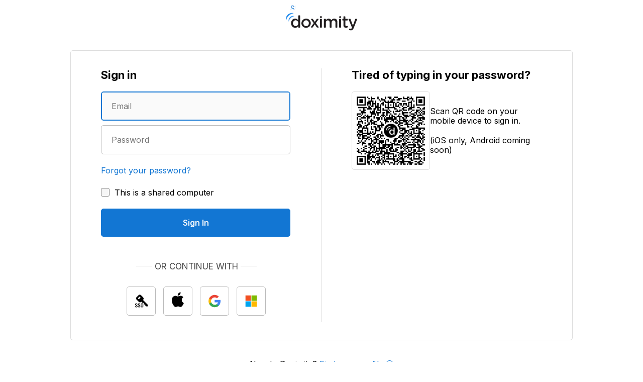

--- FILE ---
content_type: text/html; charset=utf-8
request_url: https://auth.doximity.com/sessions/login?client_id=2f3e6e7d51c8ac6f0cb870e1304b9c2b210727cbe9c55623bf20f297e3cea11c&redirect_to=https%3A%2F%2Fwww.doximity.com%2Farticles%2F463945df-a17d-49ce-9ad8-dc113b44cedd
body_size: 103984
content:
<!DOCTYPE html>
<html
  lang="en"
  data-client="browser"
  class="
    
  "
>

  <head>
    <title>Sign In to Doximity</title>
    <meta
  property="description"
  content="Doximity is a professional networking tool exclusively for Physicians and health care professionals. Join for Free."
/>
<meta
  content="width=device-width, initial-scale=1, maximum-scale=2"
  name="viewport"
/>
<meta
  content="https://assets.doxcdn.com/image/upload/logos/doximity/logo-og-doximity.png"
  property="og:image"
/>
<meta
  content="Doximity"
  property="og:title"
/>
<meta
  content="https://www.doximity.com"
  property="og:url"
/>
<meta
  property="og:description"
  content="Over two million U.S. healthcare professionals as verified members. Largest network of MDs and other healthcare professionals. New to Doximity? Find your profile and join for free."
/>
<meta
  content="noindex"
  name="robots"
/>
<meta
  name="format-detection"
  content="telephone=no"
/>


    <link
  href="[data-uri]"
  rel="shortcut icon"
  type="image/vnd.microsoft.icon"
  media="(prefers-color-scheme: light)"
/>
<link
  href="[data-uri]"
  rel="shortcut icon"
  type="image/vnd.microsoft.icon"
  media="(prefers-color-scheme: dark)"
/>

    <link rel="preconnect" href="https://fonts.googleapis.com">
<link rel="preconnect" href="https://fonts.gstatic.com" crossorigin>
<link href="https://fonts.googleapis.com/css2?family=Inter:wght@400;500;600;700&display=swap" rel="stylesheet">

    <style> body {display: none;} </style>
    <link href='/assets/auth-D5V2AQGX.css' media="all" rel="stylesheet"/>
    
    
  <meta name="googletagmanager" content="GTM-KHHPB2PF">
  <script>
    (function(w,d,s,l,i){w[l]=w[l]||[];w[l].push({'gtm.start':new Date().getTime(),event:'gtm.js'});var f=d.getElementsByTagName(s)[0],j=d.createElement(s),dl=l!='dataLayer'?'&l='+l:'';j.async=true;j.src='https://www.googletagmanager.com/gtm.js?id='+i+dl;f.parentNode.insertBefore(j,f)})(window,document,'script','dataLayer',document.querySelector('meta[name=googletagmanager]').content);
  </script>


  </head>

  <body data-test-application-layout class="
    auth-layout-main
    auth-app
    
      auth-scope-page
    
    auth-layout-login auth-scope-has-qr-code
    
  ">
    
  <noscript aria-hidden="true"><iframe title="Google Tag Manager" src="https://www.googletagmanager.com/ns.html?id=GTM-KHHPB2PF" height="0" width="0" style="display:none;visibility:hidden"></iframe></noscript>


    

    
  <header class="row header header-center header-no-menu hide-for-print">
    <div class="section">
      <a href="#wcag-main-content" class="wcag-skip-to-main-content">
        Skip to main content
      </a>
      <a href="https://www.doximity.com/signin" class="header-standalone-signin-link">Sign In</a>
      <nav>
        <!-- if not app.internal then cursor-disabled -->
        <a class="logo cursor-disabled" href="
        
          https://www.doximity.com
        ">
          <svg
  class="header-logo header-logo-asset header-logo-doximity"
  aria-hidden="true"
  xmlns="http://www.w3.org/2000/svg"
  x="0"
  y="0"
  viewBox="0 0 1094 275"
  xml:space="preserve"
  width="144"
  height="36"
>
  <style>
    .logo-doximity-class-1{fill:#231f20}
    .logo-doximity-class-2{fill:#2C90ED}
  </style>
  <path class="logo-doximity-class-1" d="M547.6 94.7h-18c-3.1 0-5.6 2.5-5.6 5.6v122.4c0 3.1 2.5 5.6 5.6 5.6h18c3.1 0 5.6-2.5 5.6-5.6V100.3c0-3.1-2.5-5.6-5.6-5.6zM741.6 91.9c-18.4 0-33.1 7.7-44.9 23.5l-.9 1.2-.7-1.3c-7.5-15.1-21.6-23.3-39.7-23.3-21.2 0-32.8 12.3-40.6 23l-1.7 2.3v-16.9c0-3.1-2.5-5.6-5.6-5.6h-18c-3.1 0-5.6 2.5-5.6 5.6v122.4c0 3.1 2.5 5.6 5.6 5.6h18c3.1 0 5.6-2.5 5.6-5.6v-69.9c0-21 11.7-34.5 29.9-34.5 18 0 28.4 12.3 28.4 33.8v70.7c0 3.1 2.5 5.6 5.6 5.6h18c3.1 0 5.6-2.5 5.6-5.6V153c0-21.3 11.5-34.5 29.9-34.5 24.7 0 28.4 21.3 28.4 34V223c0 3.1 2.5 5.6 5.6 5.6h18c3.1 0 5.6-2.5 5.6-5.6v-79.9c0-32.7-16.9-51.2-46.5-51.2zM838.8 94.8h-18c-3.1 0-5.6 2.5-5.6 5.6v122.4c0 3.1 2.5 5.6 5.6 5.6h18c3.1 0 5.6-2.5 5.6-5.6V100.4c0-3.1-2.5-5.6-5.6-5.6zM940.6 94.8h-30.9V63.2c0-3.1-2.5-5.6-5.6-5.6h-18c-3.1 0-5.6 2.5-5.6 5.6v31.6H869c-3.1 0-5.6 2.5-5.6 5.6v13.7c0 3.1 2.5 5.6 5.6 5.6h11.6v72.2c0 26.1 12.4 38.8 38.1 38.8 9.1 0 16.7-1.6 23.8-4.9 2-.9 3.2-2.9 3.2-5.1v-12c0-1.7-.8-3.4-2.2-4.4-1.4-1.1-3.2-1.4-4.9-.9-3.6 1-7.3 1.5-11.3 1.5-11.7 0-17.6-6-17.6-17.9v-67.4h30.9c3.1 0 5.6-2.5 5.6-5.6v-13.7c0-3-2.5-5.5-5.6-5.5zM1087.9 97.2c-1-1.5-2.8-2.4-4.6-2.4h-18.2c-2.4 0-4.5 1.5-5.3 3.7l-34.5 98.6-37.5-98.7c-.8-2.2-2.9-3.6-5.2-3.6h-19.1c-1.9 0-3.6.9-4.6 2.5-1 1.5-1.2 3.5-.5 5.2l52.8 127.1-.2.3c-5.9 13.2-12.3 16-20.1 16-4.2 0-8.6-.9-13-2.6-2.8-1.1-5.9.2-7.1 2.9l-5.2 11.4c-.6 1.4-.7 2.9-.1 4.3.5 1.4 1.6 2.5 3 3.1 8.2 3.6 16.4 5.2 25.7 5.2 21.3 0 33.2-10.1 43.8-37.4l50.4-130.4c.8-1.7.5-3.6-.5-5.2zM217.1 42.9h-18c-3.1 0-5.6 2.5-5.6 5.6v69.1l-1.7-2.2c-12-15.8-26.9-23.5-45.4-23.5-30.8 0-61.9 23.8-61.9 69.4v.5c0 45 31.9 69.4 61.9 69.4 18.6 0 33.5-8.2 45.4-25l1.7-2.4v19c0 3.1 2.5 5.6 5.6 5.6h18c3.1 0 5.6-2.5 5.6-5.6V48.5c0-3.1-2.5-5.6-5.6-5.6zM113.9 161.8v-.5c0-25.7 16.8-44.3 39.9-44.3 22.9 0 40.2 19 40.2 44.3v.5c0 24.8-17.6 44.3-40.2 44.3-22.7-.1-39.9-19.1-39.9-44.3zM312.9 91.9c-40 0-71.4 30.7-71.4 69.9v.5c0 38.7 31.1 69.1 70.9 69.1 40.2 0 71.7-30.6 71.7-69.6v-.5c0-39-31.3-69.4-71.2-69.4zm0 114.1c-23.7 0-42.2-19.5-42.2-44.3v-.5c0-25.5 17.5-44 41.7-44 24.2 0 42.5 19.2 42.5 44.5v.5c0 25.4-17.6 43.8-42 43.8zM460.7 159.9l40.7-56.4c1.2-1.7 1.4-3.9.4-5.8-1-1.9-2.9-3-5-3h-17c-1.8 0-3.6.9-4.6 2.4l-30.1 43.7L415 97.1c-1-1.5-2.8-2.4-4.6-2.4h-17.7c-2.1 0-4 1.2-5 3-1 1.9-.8 4.1.4 5.8l40.7 56.7-42.5 59.2c-1.2 1.7-1.4 3.9-.4 5.8 1 1.9 2.9 3 5 3h17c1.8 0 3.6-.9 4.6-2.4l31.9-46.5 32.2 46.5c1 1.5 2.8 2.4 4.6 2.4H499c2.1 0 4-1.2 5-3 1-1.9.8-4.1-.4-5.8l-42.9-59.5z"/><path class="logo-doximity-class-2" d="M46 129.9c-.7-7.8-.5-17.2 3.2-30.1 3.1-10.4 10.5-21.9 19.1-30 8.4-7.9 19.8-14.1 32.2-16.9 11.8-2.7 21.7-2.5 29.2-1.6 1.1 0 1.9.5 2.3 1 .8.8.9 2.6.5 3.1-.4.4-1.4.8-2.4.8-16.3 1-33.8 9.8-50.6 25.6-15.4 14.5-26.4 32.9-28.5 48.8-.1 1-.5 1.9-1 2.3-.5.4-2.4.3-3.1-.5-.4-.6-.8-1.4-.9-2.5zM5 111.3c-.9-10.3-.7-22.9 4.3-40.1 4.1-13.9 13.9-29.1 25.4-39.9C45.9 20.8 61 12.6 77.6 8.8c15.7-3.6 28.9-3.3 38.8-2.2 1.4 0 2.5.7 3.1 1.3 1 1.1 1.2 3.5.6 4.1-.5.5-1.8 1-3.1 1.1-21.7 1.4-45 13.1-67.3 34.1-20.6 19.4-35.2 43.8-38 65-.2 1.3-.7 2.5-1.3 3.1-.6.6-3.1.4-4.2-.7-.6-.6-1.1-1.7-1.2-3.3z"/><path class="logo-doximity-class-1" d="M538.6 53.9c-8 0-14.6 6.5-14.6 14.6 0 8 6.5 14.6 14.6 14.6 8 0 14.6-6.5 14.6-14.6 0-8-6.5-14.6-14.6-14.6zM829.8 53.9c-8 0-14.6 6.5-14.6 14.6 0 8 6.5 14.6 14.6 14.6 8 0 14.6-6.5 14.6-14.6 0-8-6.6-14.6-14.6-14.6z" />
</svg>

        </a>
      </nav>
    </div>
  </header>



    <main class="contents" id="wcag-main-content">
      <div data-test-login-template class="row signin-methods">
  <div class="
    section signin-methods-section
     signin-methods-with-3rd-party 
  ">
    


    <div class="signin-methods-wrap signin-methods-with-qr-code">
      <div class="signin-grid-child signin-grid-child-left signin-methods-signin">
        <div class="no-first-last-margins">
          <form
  accept-charset="UTF-8" id="logout" method="POST"
  action="/sessions/login?redirect_to=https%3A%2F%2Fwww.doximity.com%2Farticles%2F463945df-a17d-49ce-9ad8-dc113b44cedd" target="_parent"
  style="display: none;"
>
  <input type="hidden" name="_method" value="DELETE">
  <input type="hidden" name="csrf_token" value="d12XAas020UyF/7lpfCcohWad/s/bCWJ+lyfxvN+/pmE7Dn3Zj6mVcLufQNd6jrHXM39/XFbRuB+WJZjqaN7Pg==">
</form>

<fieldset>
  <form
    data-da-section="login"
    data-sel-login-form=""
    data-test-login-form
    accept-charset="UTF-8"
    method="POST"
    novalidate
  >
    <!-- form content starts here -->

            <div class="signin-app-no-name heading-3" role="heading" aria-level="1">Sign in</div>

            <div style="display: none;">
  <input type="hidden" name="_method" value="PUT">
  <input type="hidden" name="csrf_token" value="d12XAas020UyF/7lpfCcohWad/s/bCWJ+lyfxvN+/pmE7Dn3Zj6mVcLufQNd6jrHXM39/XFbRuB+WJZjqaN7Pg==">
  <input type="hidden" name="render_page" value="yes">
  
    <input type="hidden" id="captcha_response_token" name="captcha_response_token">
    <input type="hidden" id="captcha_site_key" name="captcha_site_key" value="6LeArp0aAAAAAK62IcN9YVS-n3QrHsIFqoqIOc6W">
  
  <input type="hidden" name="auth_device_hash" id="auth_device_hash_input">
  <input type="hidden" name="auth_sealed_response" id="auth_sealed_response_input">
  <input type="hidden" name="auth_device_confidence_score" id="auth_device_confidence_score_input">
  <input type="hidden" name="auth_device_request_id" id="auth_device_request_id_input">
</div>

            <div class="signin-methods-inputs">
              
                <div class="form-input">
  <p>
    <label
      class="full"
      aria-label="Enter an email address"
      data-sel-login-label=""
    >
      <span class="wcag-compliant-hide">Enter an email address</span>
      <input
        aria-label="Email"
        autocapitalize="none"
        autocorrect="off"
        data-sel-login=""
        data-da-event="auth_login_input_email"
        id="login"
        name="login"
        placeholder="Email"
        tabindex="0"
        type="email"
        value=""
        class="full"
        autofocus
      />
      <small class="under-input-label ie-10-and-above-only">Email</small>
      <span id="wrong-email-error" class="dox-input-error" style="display: none;">
        The email you entered isn't connected to an account
      </span>
    </label>
  </p>
</div>

              
              
              <div class="form-input" data-sel-password-container="">
  <p>
    <label
      class="full"
      aria-label="Enter a password"
      data-sel-password-label=""
    >
      <span class="wcag-compliant-hide">Enter a password</span>
      <input
        aria-label="Password"
        autocapitalize="none"
        autocomplete="current-password"
        autocorrect="off"
        data-sel-password=""
        id="password"
        name="password"
        placeholder="Password"
        tabindex="0"
        type="password"
        class="full"
        
      />
      <small class=" under-input-label ie-10-and-above-only">Password</small>
    </label>
  </p>
</div>

              <p class="signin-methods-forgot-password signin-methods-options-forgot-password">
  
    <a target="_parent" data-da-event="auth_login_link_forgot_password"
      href="/password_reset?redirect_to=https%3A%2F%2Fwww.doximity.com%2Farticles%2F463945df-a17d-49ce-9ad8-dc113b44cedd"
    >
      Forgot your password?
    </a>
  
</p>

              
              <div class="clear"></div>
              
                <p class="auth-remember-me form-input-shared-computer" data-sel-shared-computer-container="">
  <label aria-label="This is a shared computer">
    <input
      data-sel-remember-me=""
      id="remember_me"
      name="remember_me"
      tabindex="0"
      type="checkbox"
      value="no"
    />
    <span>This is a shared computer</span>
  </label>
</p>

              
              <div class="form-input signin-methods-inputs-sign-in-button" data-sel-signin-container="">
  <p>
    <button
      aria-label="Sign In"
      class="btn blue solid full btn-signin"
      data-sel-signin-button=""
      data-da-event="auth_login_button_signin"
      id="signinbutton"
      name="button"
      tabindex="0"
      type="submit"
    >
      <span class="btn-copy">Sign In</span>
    </button>
  </p>
</div>

            </div>
              <!-- form content ends here -->
  </fieldset>
</form>


          
            <div data-da-section="sso-buttons">
              
  
    <div class="auth-third-party-separator">
  <span class="auth-third-party-separator-text">Or continue with</span>
  <hr class="auth-third-party-separator-line"></hr>
</div>
<div class="auth-third-party-wrapper">

      
        <div class="auth-third-party-child">
  
    <a
      target=""
      href="/sso?redirect_to=https%3A%2F%2Fwww.doximity.com%2Farticles%2F463945df-a17d-49ce-9ad8-dc113b44cedd"
      tabindex="0"
      class="auth-third-party-button auth-sso"
      aria-label="Sign In with single sign on (SSO)"
      data-da-event="auth_login_sso"
      data-da-event-properties='{ "input": "third-party" }'
    >
      <span class="auth-third-party-button-text">Hospital SSO</span>
    </a>
  
</div>

      
      
        <div class="auth-third-party-child">
  
    <a
      target=""
      href="/sso_apple?redirect_to=https%3A%2F%2Fwww.doximity.com%2Farticles%2F463945df-a17d-49ce-9ad8-dc113b44cedd"
      tabindex="0"
      class="auth-third-party-button auth-apple"
      aria-label="Sign In with Apple"
      data-da-event="auth_login_sso"
      data-da-event-properties='{ "input": "apple" }'
    >
      <span class="auth-third-party-button-text">Apple</span>
    </a>
  
</div>

      
      
        <div class="auth-third-party-child">
  
    <a
      target=""
      href="/sso_google?redirect_to=https%3A%2F%2Fwww.doximity.com%2Farticles%2F463945df-a17d-49ce-9ad8-dc113b44cedd"
      tabindex="0"
      class="auth-third-party-button auth-google"
      aria-label="Sign In with Google"
      data-da-event="auth_login_sso"
      data-da-event-properties='{ "input": "google" }'
    >
      <span class="auth-third-party-button-text">Google</span>
    </a>
  
</div>

      
      
        <div class="auth-third-party-child">
  
    <a
      target=""
      href="/sso_microsoft?redirect_to=https%3A%2F%2Fwww.doximity.com%2Farticles%2F463945df-a17d-49ce-9ad8-dc113b44cedd"
      tabindex="0"
      class="auth-third-party-button auth-microsoft"
      aria-label="Sign In with Microsoft"
      data-da-event="auth_login_sso"
      data-da-event-properties='{ "input": "microsoft" }'
    >
      <span class="auth-third-party-button-text">Microsoft</span>
    </a>
  
</div>

      
    </div>

  


            </div>
          

        </div>
      </div>

      <div class="signin-methods-other-methods-wrapper">
        <div class="signin-methods-other-methods-or">
          <span class="signin-methods-other-methods-or-text">OR</span>
        </div>

        <div class="signin-grid-child signin-grid-child-right signin-separator signin-methods-other-methods">
          <div class="heading-3 signin-methods-other-methods-title" role="heading" aria-level="2">
            Tired of typing in your password?
          </div>
          <div class="signin-methods-other-methods-options">
            
  <div data-sel-qr="" data-test-qr-variant="doximity" class="signin-methods-other-methods-qr">
    <div class="auth-mobile-qr-code-login">
      <div class="auth-mobile-qr-code-login-left">
        <div data-sel-refresh-qr="" class="auth-qr-code auth-qr-code-expired" style="display: none">
          <span class="auth-qr-code-expired-inner">
            <p>
              <svg class="svg-icon icon-clock" xmlns="http://www.w3.org/2000/svg" viewBox="0 0 50 50"><path d="M25 0a25 25 0 1025 25A25.028 25.028 0 0025 0zm0 46.79A21.791 21.791 0 1146.79 25 21.815 21.815 0 0125 46.79z"/><path d="M25 5.9a1.607 1.607 0 00-1.6 1.6v16.875l-6.254 6.819a1.6 1.6 0 001.182 2.689 1.613 1.613 0 001.183-.52l6.676-7.279A1.6 1.6 0 0026.605 25V7.5A1.607 1.607 0 0025 5.9z"/></svg>

            </p>
            <p>
              This code has expired.
            </p>
            <p>
              <a rel="nofollow" href="javascript: refreshPage()">
                <strong>Refresh</strong>
              </a>
            </p>
          </span>
        </div>
        <div class="auth-qr-code">
          <img
            class="auth-qr-code-asset"
            src="data:image/png;base64, /9j/2wCEAAgGBgcGBQgHBwcJCQgKDBQNDAsLDBkSEw8UHRofHh0aHBwgJC4nICIsIxwcKDcpLDAxNDQ0Hyc5PTgyPC4zNDIBCQkJDAsMGA0NGDIhHCEyMjIyMjIyMjIyMjIyMjIyMjIyMjIyMjIyMjIyMjIyMjIyMjIyMjIyMjIyMjIyMjIyMv/AABEIBUgFSAMBIgACEQEDEQH/[base64]/[base64]/T19vf4+fr/2gAMAwEAAhEDEQA/[base64]/or4AooA+/6K+AKKAPv+ivgCigD7/or4AooA+/6K+AKKAPv+ivgCigD7/or4AooA+/6K+AKKAPv+ivgCigD7/or4AooA+/6KKKACiivgCgD7/or4AooA+/6KKKACiiigAooooAKK+AKKAPv+ivgCvv+gAooooAKKKKACiiigAooooAKKKKACiivgCgD7/or4AooA+/6KKKACiiigAooooAKKKKACiiigAooooAKKKKACiivgCgD7/or4AooA+/6KKKACiivgCgD7/or4AooA+/6K+AKKAPv+ivgCigD7/or4AooA+/6KKKACiiigAooooAKK+AKKAPv+ivgCigD7/or4AooA+/6K+AKKAPv+ivgCvv+gAooooAKKKKACiiigAooooAKKKKACiivgCgD7/or4AooA+/6KKKACiiigAooooAKK+AKKAPv+ivgCigD7/or4AooA+/6KKKACiivgCgD7/or4AooA+/6KKKACiiigAooooAKKKKACiivgCgD7/or4AooA+/6K+AKKAPv+ivgCigD7/or4AooA+/6K+AKKAPv+ivgCigD7/or4AooA+/6K+AKKAPv+ivgCigD7/or4AooA+/6KKKACiiigAooooAKKKKACiiigAr4Ar7/AK+AKACiiigAooooAKKKKACiiigAooooAKKKKACiiigAooooAKKKKACiiigD7/ooooAK+AK+/wCvgCgAooooA+/6KKKACiiigAooooA+AKKKKACvv+vgCvv+gAooooAKKKKACiiigAooooAKKKKACvgCvv8Ar4AoAKKKKAPv+iiigAooooAKKKKACiiigAooooAKKKKACiiigAr4Ar7/AK+AKACiiigD7/ooooAK+AK+/wCvgCgAooooAKKKKACiiigAooooA+/6KKKACiiigAooooA+AKKKKACiiigAooooAKKKKACvv+vgCvv+gAooooAKKKKACiiigAooooAKKKKACvgCvv8Ar4AoAKKKKAPv+iiigAooooAKKKKAPgCiiigAooooAKKKKAPv+iiigAr4Ar7/AK+AKACiiigD7/ooooAKKKKACiiigAooooAK+AK+/wCvgCgAooooAKKKKACiiigAooooAKKKKACiiigAooooAKKKKACiiigAooooA+/6KKKACiiigAooooAKKKKACiiigAr4Ar7/AK+AKACiiigD7/ooooAKKKKACiiigAooooAKKKKACiiigAooooAK+AK+/wCvgCgAooooA+/6KKKACiiigAooooA+AKKKKACvv+vgCvv+gAooooA+AKKKKACiiigAooooAKKKKACvv+vgCvv+gAooooAKKKKACvgCvv8Ar4AoAKKKKAPv+iiigAooooAKKKKAPgCiiigAr7/r4Ar7/oAKKKKACiiigAr4Ar7/AK+AKACiiigD7/ooooAKKKKACiiigD4AooooAKKKKACiiigD7/ooooAK+AK+/wCvgCgAooooA+/6KKKACiiigAooooAKKKKACvgCvv8Ar4AoAKKKKACiiigAooooAKKKKAPv+iiigAr4Ar7/AK+AKACiiigAooooAKKKKACiiigAooooAK+/6+AK+/6ACiiigD4AooooAKKKKACiiigAooooAK+/6+AK+/6ACiiigAooooAK+AK+/wCvgCgAooooA+/6KKKACiiigAooooAKKKKACiiigAooooAKKKKACvgCvv8Ar4AoAKKKKAPv+iiigAooooAKKKKACiiigAooooAK+AK+/wCvgCgAooooA+/6KKKACiivgCgD7/or4AooA+/6K+AKKAPv+ivgCigD7/or4AooA+/6KKKACvgCvv8Ar4AoAKKKKAPv+iiigAooooAKKKKAPgCivv8AooA+AK+/6KKACiiigD4AooooAKKK+/6APgCivv8AooA+AKK+/wCigD4Ar7/oooAKKKKACiiigAr4Ar7/AKKAPgCivv8AooAKK+AKKAPv+ivgCvv+gAooooA+AKKKKACvv+vgCigD7/or4AooA+/6K+AKKAPv+vgCivv+gD4Aor7/AKKACiiigAooooAKKKKAPgCivv8AooA+AKK+/wCigD4Aor7/AKKACivgCigD7/r4AoooAKKKKAPv+ivgCigD7/or4Ar7/oAKKKKACivgCigD7/r4AoooAKKKKACiiigAoor7/oA+AKK+/wCigAooooAK+AK+/wCigD4Aor7/AKKAPgCivv8AooA+AKK+/wCigD4Aor7/AKKAPgCiiigAr7/r4AooA+/6K+AKKACivv8AooA+AKK+/wCigD4Aor7/AKKAPgCiiigAr7/r4Ar7/oAKKKKACiiigAr4Ar7/AK+AKACiiigD7/ooooAKKK+AKAPv+ivgCigD7/or4AooA+/6K+AKKAPv+ivgCigD7/ooooAK+AK+/wCvgCgAooooA+/6KKKACiiigAooooAKKKKACiiigAr4Ar7/AK+AKACiiigD7/ooooAK+AK+/wCvgCgAooooAKKKKACiiigAooooA+/6KKKACvgCvv8Ar4AoAKKKKAPv+iiigAooooAKKKKACiiigAooooAKKKKAPgCiiigAr7/r4Ar7/oAKKKKACiiigAooooAKKKKACiiigAooooAKKKKAPgCiiigAr7/r4Ar7/oAKKKKAPgCiiigAooooAKKKKACiiigAr7/r4Ar7/oAKKKKACiiigAooooAKKKKACiiigAooooAKKKKAPgCiiigAooooAKKKKACiiigAr7/r4Ar7/oAKKKKAPgCiiigAooooAKKKKACiiigAr7/r4Ar7/oAKKKKACiiigAooooAKKKKACiiigAooooAKKKKAPgCiiigAooooAKKKKAPv+iiigAooooAKKKKAPgCiiigAr7/r4Ar7/oAKKKKACiiigAr4Ar7/AK+AKACiiigD7/ooooAK+AK+/wCvgCgAooooAKKKKACiiigAooooA+/6KKKACvgCvv8Ar4AoAKKKKAPv+iiigAooooAKKKKACiiigAooooAK+AK+/wCvgCgAooooA+/6KKKACvgCvv8Ar4AoAKKKKACiiigAooooAKKKKAPv+iiigAr4Ar7/AK+AKACiiigD7/ooooAKKKKACiiigD4AooooAKKKKACiiigAooooAKKKKACiiigD7/ooooAK+AK+/wCvgCgAooooA+/6KKKACiiigAooooAKKKKACvgCvv8Ar4AoAKKKKAPv+iiigAooooAKKKKAPgCiiigAooooAKKKKAPv+iiigAr4Ar7/AK+AKACiiigD7/ooooAK+AK+/wCvgCgAooooAKKKKACvv+vgCvv+gAooooAKKKKACiiigAooooAKKKKACiiigAooooAKKKKACiiigAooooA+AKKKKACiiigAooooAKKKKACvv+vgCvv+gAooooAKKKKACiiigAooooAKKKKACvgCvv8Ar4AoAKKKKAPv+iiigAr4Ar7/AK+AKACiiigD7/ooooAK+AK+/wCvgCgAooooA+/6KKKACvgCvv8Ar4AoAKKKKACiiigAooooAKKKKAPv+iiigAr4Ar7/AK+AKACiiigD7/ooooAKKKKACiiigAooooAKKKKACvgCvv8Ar4AoAKKKKAPv+iiigAr4Ar7/AK+AKACiiigAooooAKKKKACiiigD7/ooooAK+AK+/wCvgCgAooooA+/6KKKACiivgCgD7/or4AooAKKKKACiiigAooooAKK+/wCigD4Aor7/AK+AKACiiigD7/ooooAK+AK+/wCvgCgAooooA+/6KKKACiiigAooooAKKKKACvgCvv8AooA+AKK+/wCigAooooAKKK+AKAPv+ivgCigAor7/AKKAPgCivv8Ar4AoAKKKKAPv+ivgCigD7/r4AoooAKKKKAPv+ivgCigD7/r4AoooAKKKKACiiigAr7/r4AooA+/6K+AKKAPv+ivgCigD7/or4Ar7/oAKKKKACivgCigD7/or4AooA+/6K+AKKAPv+iiigAooooAKKKKAPgCivv8AooA+AKK+/wCigD4Aor7/AKKAPgCivv8AooA+AK+/6KKACiiigAooooAKKK+AKAPv+ivgCigD7/or4AooA+/6+AKKKACiiigD7/ooooAK+AK+/wCigD4Aor7/AKKACiiigAr4Ar7/AK+AKACiiigD7/ooooAK+AK+/wCvgCgAooooAKKKKACiiigAooooA+/6KKKACvgCvv8Ar4AoAKKKKAPv+iiigAooooAKKKKACiiigAooooAK+AK+/wCvgCgAooooA+/6KKKACvgCvv8Ar4AoAKKKKACiiigAooooAKKKKAPv+iiigAr4Ar7/AK+AKACiiigD7/ooooAK+AK+/wCvgCgAooooAKKKKACiiigAooooA+/6KKKACvgCvv8Ar4AoAKKKKAPv+iiigAr4Ar7/AK+AKACiiigD7/ooooAKKKKACiiigAooooAKKKKACiiigAooooAK+AK+/wCvgCgAooooA+/6KKKACvgCvv8Ar4AoAKKKKACiiigAooooAKKKKACiiigAooooAKKKKACiiigAooooAKKKKACiiigAr7/r4Ar7/oAKKKKAPgCiiigAooooAKKKKAPv+iiigAooooAKKKKACiiigAooooAKKKKACiiigAooooAKKKKACiiigAr4Ar7/AK+AKACiiigAooooAKKKKACiiigD7/ooooAKKKKACiiigAooooAK+AK+/wCvgCgAooooA+/6KKKACvgCvv8Ar4AoAKKKKACiiigAooooAKKKKAPv+iiigAr4Ar7/AK+AKACiiigD7/ooooAKKKKACiiigAooooAKKKKACvgCvv8Ar4AoAKKKKAPv+iiigAooooAKKKKACiiigAooooAKKKKACiiigAr4Ar7/AK+AKACiiigD7/ooooAK+AK+/wCvgCgAooooAKKKKACiiigAooooA+/6KKKACvgCvv8Ar4AoAKKKKACiiigAooooAKKKKAPv+iiigAr4Ar7/AK+AKACiiigD7/ooooAKKKKACiiigD4AooooAKKKKACiiigD7/ooooAKKKKACiiigAooooAK+AK+/wCvgCgAooooA+/6KKKACiiigAooooAKKKKACvgCvv8Ar4AoAKKKKAPv+iiigAr4Ar7/AK+AKACiiigD7/ooooAKKKKACiiigD4AooooAKKKKACiiigD7/ooooAK+AK+/wCvgCgAooooAKKKKACiiigAooooA+/6KKKACvgCvv8Ar4AoAKKKKAPv+iiigAr4Ar7/AK+AKACiiigD7/ooooAKKKKACiiigAooooAK+AK+/wCvgCgAooooA+/6KKKACiiigAooooAKKKKACiiigAooooAKKKKACvgCvv8Ar4AoAKKKKAPv+iiigAooooAKKKKACiiigAooooAK+AK+/wCvgCgAooooA+/6K+AKKAPv+ivgCigD7/or4AooA+/6K+AKKAPv+ivgCigD7/or4AooA+/6K+AKKAPv+vgCiigAooooA+/6KKKACvgCvv8Ar4AoAKKKKACivv8AooA+AKK+/wCvgCgAooooA+/6KKKACvgCvv8Ar4AoAKKKKACivv8AooA+AKK+/wCvgCgAooooA+/6KKKACvgCvv8Ar4AoAKKKKAPv+iiigAoor4AoA+/6K+AKKACivv8AooA+AKK+/wCvgCgAooooA+/6KKKACiivgCgD7/or4AooA+/6KKKACvgCvv8Ar4AoAKKKKAPv+iiigAoor4AoA+/6K+AKKAPv+iiigAr4Ar7/AK+AKACiiigD7/ooooAK+AK+/wCvgCgAooooA+/6KKKACiivgCgD7/or4AooAKK+/wCigD4Aor7/AK+AKACiiigD7/ooooAK+AK+/wCvgCgAooooAKK+/wCigD4Aor7/AK+AKACiiigD7/ooooAK+AK+/wCvgCgAooooA+/6KKKACvgCvv8Ar4AoAKKKKAPv+iiigAoor4AoA+/6K+AKKAPv+iiigAr4Ar7/AK+AKACiiigD7/or4AooA+/6K+AKKAPv+ivgCigD7/or4AooA+/6K+AKKAPv+ivgCigD7/or4AooA+/6+AKKKACiiigD7/ooooAKKKKACiiigAooooAKKKKACvgCvv8Ar4AoAKKKKACiiigAooooAKKKKACiiigAooooAKKKKACiiigAooooAKKKKAPv+iiigAr4Ar7/AK+AKACiiigD7/ooooAK+AK+/wCvgCgAooooA+/6KKKACvgCvv8Ar4AoAKKKKAPv+iiigAr4Ar7/AK+AKACiiigD7/ooooAK+AK+/wCvgCgAooooA+/6KKKACvgCvv8Ar4AoAKKKKAPv+iiigAr4Ar7/AK+AKACiiigD7/ooooAK+AK+/wCvgCgAooooA+/6KKKACvgCvv8Ar4AoAKKKKAPv+iiigAr4Ar7/AK+AKACiiigD7/ooooAK+AK+/wCvgCgAooooA+/6KKKACvgCvv8Ar4AoAKKKKAPv+iiigAr4Ar7/AK+AKACiiigD7/ooooAK+AK+/wCvgCgAooooA+/6KKKACvgCvv8Ar4AoAKKKKAPv+iiigAr4Ar7/AK+AKACiiigD7/ooooAK+AK+/wCvgCgAooooA+/6KKKACvgCvv8Ar4AoAKKKKAPv+iiigAr4Ar7/AK+AKACiiigD7/ooooAK+AK+/wCvgCgAooooAKKKKACiiigAooooAKKKKACiiigAooooAKKKKACiiigAooooA+/6KKKACiiigAooooAKKKKACiiigAooooAKKKKACiiigAooooAKKKKACiiigAooooAKKKKACiiigAooooAKKKKACiiigAooooAKKKKAPgCiiigAr7/r4Ar7/oAKKKKAPgCiiigAooooAKKKKAPv+iiigAr4Ar7/AK+AKACiiigAooooAKKKKACiiigD7/ooooAK+AK+/wCvgCgAooooA+/6KKKACiiigAooooAKKKKACvgCvv8Ar4AoAKKKKAPv+iiigAr4Ar7/AK+AKACiiigD7/ooooAKKKKACiiigAooooAK+AK+/wCvgCgAooooA+/6KKKACvgCvv8Ar4AoAKKKKACiiigAooooAKKKKAPv+iiigAooooAKKKKAPgCiiigAr7/r4Ar7/oAKKKKACiiigAooooAKKKKAPgCiiigAooooAKKKKAPv+iiigAr4Ar7/AK+AKACiiigD7/ooooAK+AK+/wCvgCgAooooA+/6KKKACiiigAooooAKKKKACiiigAooooAKKKKACiiigAooooAKKKKACiiigAooooAKKKKACiiigAooooAKKKKACiiigAooooAKKKKACivgCigD7/or4AooA+/6K+AKKAPv+ivgCigD7/or4AooA+/6K+AKKAPv+ivgCigD7/or4AooA+/6K+AKKAPv+ivgCigD7/or4Ar7/oAKKKKAPgCiiigAr7/r4AooA+/6K+AKKACivv8AooA+AKK+/wCigD4Aor7/AKKACiiigAr4Ar7/AK+AKACiiigAooooAKKKKACiiigD7/or4AooA+/6+AKKKACiiigD7/ooooAKKKKACiiigAooooAK+AK+/wCvgCgAooooA+/6K+AKKAPv+vgCiigAooooA+/6K+AKKAPv+ivgCigD7/or4AooA+/6K+AKKAPv+vgCiigAooooA+/6K+AKKAPv+vgCivv+gD4Aor7/AKKAPgCivv8AooA+AKK+/wCigD4Aor7/AKKACivgCigD7/or4Ar7/oAKKKKAPgCivv8AooA+AK+/6K+AKAPv+ivgCigD7/or4AooA+/6K+AKKAPv+ivgCigAor7/AKKAPgCivv8AooA+AKK+/wCigAor4AooA+/6+AKKKACiiigD7/or4AooA+/6+AKKKACiiigD7/ooooAKKKKACiiigAor4AooA+/6K+AKKAPv+ivgCigD7/ooooAKKKKACiiigAooooAKKK+AKAPv+ivgCigD7/ooooAKKKKACiiigAooooAKKKKACiiigAooooA+AKKKKACiiigAooooAKKKKACiiigAooooAKKKKACiiigAooooAKKKKACvv+vgCvv+gAooooA+AKKKKACiiigAooooA+/6KKKACiiigAooooAKKKKACvgCvv8Ar4AoAKKKKACiiigAooooAKKKKACiiigAooooAKKKKAPv+iiigAooooAKKKKACiiigAr4Ar7/AK+AKACiiigAooooAKKKKACiiigAooooAKKKKACiiigAooooAKKKKACiiigAooooAK+/6+AK+/6ACiiigAooooAKKKKACiiigD4AooooAK+/6+AK+/6ACiiigAooooAK+AK+/wCvgCgAooooAKKKKACiiigAooooA+/6KKKACiiigAooooA+AKKKKACiiigAooooAKKKKACiiigAooooA+/6KKKACiiigAooooA+AKKKKACiiigAooooA+/6KKKACiiigAooooAKKKKACvgCvv8Ar4AoAKKKKAPv+iiigAooooAKKKKACiiigAooooAKKKKACiiigAooooAKKKKACiiigAooooAKKKKACiiigD4AooooAK+/6+AK+/6ACiiigAooooAK+AK+/wCvgCgAooooAKKKKACiiigAooooAKKKKACvv+vgCvv+gAooooA+AKKKKACiiigAooooA+/6KKKACvgCvv8Ar4AoAKKKKAPv+iiigAr4Ar7/AK+AKACiiigD7/ooooAK+AK+/wCvgCgAooooA+/6KKKACiiigAooooAKKKKACvgCvv8Ar4AoAKKKKAPv+iiigAooooAKKKKACiiigAooooAKKKKAPgCiiigAooooAKKKKAPv+iiigAooooAKKKKACiiigAooooAKKKKAPgCiiigAooooAKKKKAPv+iiigAooooAKKKKACiiigAr4Ar7/AK+AKACiiigAooooAKKKKACiiigD7/ooooAKKKKACiiigAooooAKKKKACiiigAooooAKKKKACiiigD4AooooAK+/6+AK+/6ACiiigD4AooooAKKKKACiiigD7/ooooAKKKKACiiigAooooAKKKKACiiigAooooAKKKKACiivgCgD7/or4AooA+/6KKKACiiigAooooA+AKKKKACvv+vgCigD7/or4AooA+/6KKKACvgCvv8AooA+AKK+/wCigD4Aor7/AKKAPgCivv8AooA+AKK+/wCigD4Aor7/AKKAPgCvv+iigAooooA+AKKKKACiivv+gD4Aor7/AKKACiiigAr4Ar7/AK+AKACiiigD7/or4AooA+/6+AKKKACiiigD7/ooooAK+AK+/wCvgCgAooooA+/6K+AKKAPv+ivgCigD7/or4AooA+/6K+AKKAPv+vgCivv+gD4Aor7/AKKACivgCigD7/or4Ar7/oAKKKKACiiigAooooAKKKKAPgCivv8AooA+AKK+/wCigD4Aor7/AKKACivgCigD7/or4Ar7/oAKKKKACivgCigD7/or4AooA+/6K+AKKACivv8AooA+AKK+/wCvgCgAooooA+/6K+AKKAPv+ivgCigD7/or4AooA+/6KKKACvgCvv8Ar4AoAKKKKACivv8AooA+AKK+/wCigD4Aor7/AKKACivgCigD7/or4AooA+/6K+AKKAPv+iiigAoor4AoA+/6K+AKKAPv+ivgCigD7/or4AooA+/6K+AKKACivv8AooA+AK+/6K+AKAPv+ivgCigAor7/AKKAPgCivv8AooA+AKK+/wCigAooooAKKKKACiiigAooooAKKKKACiiigAooooAKKKKACvgCvv8Ar4AoAKKKKAPv+iiigAooooAKKKKAPgCiiigAooooAKKKKAPv+iiigAooooAKKKKACiiigAooooAKKKKACiiigAooooAKKKKAPgCiiigAr7/r4Ar7/oAKKKKACiiigAr4Ar7/AK+AKACiiigAooooAKKKKACiiigD7/ooooAK+AK+/wCvgCgAooooAKKKKACiiigAooooAKKKKACvv+vgCvv+gAooooA+AKKKKACvv+vgCvv+gAooooAKKKKACiiigAooooAKKKKACiiigAooooA+AKKKKACvv+vgCvv+gAooooA+AKKKKACiiigAooooA+/6KKKACvgCvv8Ar4AoAKKKKACiiigAooooAKKKKAPv+iiigAr4Ar7/AK+AKACiiigD7/ooooAKKKKACiiigD4AooooAKKKKACiiigD7/ooooAK+AK+/wCvgCgAooooAKKKKACiiigAooooA+/6KKKACvgCvv8Ar4AoAKKKKAPv+iiigAooooAKKKKACiiigAooooAKKKKACiiigAooooAKKKKACiiigAooooAKKKKACiiigD4AooooAKKKKACiiigAooooAK+/6+AK+/6ACiiigAooooAKKKKACiiigAooooAK+AK+/wCvgCgAooooA+/6KKKACvgCvv8Ar4AoAKKKKACiiigAr7/r4Ar7/oAKKKKAPgCiiigAr7/r4Ar7/oAKKKKACiiigAr4Ar7/AK+AKACiiigD7/ooooAKKKKACiiigAooooAKKKKACiiigD4AooooAKKKKACiiigD7/ooooAK+AK+/wCvgCgAooooA+/6KKKACvgCvv8Ar4AoAKKKKAPv+iiigAr4Ar7/AK+AKACiiigAooooAKKKKACiiigAooooAK+/6+AK+/6ACiiigD4AooooAK+/6+AK+/6ACiiigAooooAKKKKACiiigAooooAKKKKACiiigAooooAK+AK+/wCvgCgAooooA+/6KKKACiiigAooooAKKKKACvgCvv8Ar4AoAKKKKACiiigAr7/r4Ar7/oAKKKKAPgCiiigAr7/r4Ar7/oAKKKKAPgCiiigAooooAKKKKAPv+iiigAooooAKKKKACiiigAooooAKKKKACiiigAooooAKKKKACiiigD4AooooAKKKKACiiigAooooAK+/6+AKKAPv+ivgCigD7/ooooAKKKKACiiigAooooAK+AK+/wCvgCgAooooA+/6K+AKKAPv+vgCiigAooooAKKKKACvv+vgCvv+gAooooA+AKKKKACvv+vgCigD7/or4AooA+/6K+AKKAPv+vgCiigAooooA+/6KKKACiivgCgD7/or4AooA+/6K+AKKAPv+ivgCvv+gAooooA+AKKKKACiiigAooooA+/6K+AKKAPv+vgCivv+gD4Aor7/AKKACiiigAr4Ar7/AK+AKACiiigD7/ooooAK+AK+/wCigD4Aor7/AKKAPgCivv8AooA+AKK+/wCigD4Aor7/AKKAPgCivv8AooA+AK+/6KKACiiigD4AooooAK+/6+AKKAPv+ivgCigD7/or4AooA+/6K+AKKAPv+ivgCigD7/or4AooA+/6K+AK+/6ACiiigAor4AooA+/6+AKK+/6APgCivv8AooAKKKKACiiigAooooAKK+AKKAPv+vgCiigAooooAKK+/wCigD4Ar7/or4AoA+/6K+AKKACivv8AooA+AK+/6K+AKAPv+ivgCigAor7/AKKAPgCivv8Ar4AoAKKKKAPv+iiigAooooAKKKKACiiigAooooAKKKKACiiigAooooAKKKKACiiigD4AooooAKKKKACiiigAooooAKKKKACiiigD7/ooooAKKKKACiiigAooooAK+AK+/wCvgCgAooooAKKKKACiiigAooooAKKKKACvv+vgCvv+gAooooA+AKKKKACiiigAooooAKKKKACiiigAooooA+/6KKKACvgCvv8Ar4AoAKKKKACiiigAr7/r4Ar7/oAKKKKAPgCiiigAooooAKKKKACiiigAr7/r4Ar7/oAKKKKACiiigAr4Ar7/AK+AKACiiigD7/ooooAKKKKACiiigAooooAKKKKACiiigAooooAKKKKACiiigD4AooooAKKKKACiiigAooooAKKKKACiiigAooooAK+/6+AK+/6ACiiigD4AooooAK+/6+AK+/6ACiiigAooooAKKKKACiiigD4AooooAKKKKACiiigD7/ooooAK+AK+/wCvgCgAooooA+/6KKKACvgCvv8Ar4AoAKKKKAPv+iiigAr4Ar7/AK+AKACiiigD7/ooooAKKKKACiiigAooooAKKKKACvgCvv8Ar4AoAKKKKACiiigAooooAKKKKAPv+iiigAr4Ar7/AK+AKACiiigD7/ooooAKKKKACiiigAooooAKKKKACiiigAooooAKKKKACiiigD4AooooAKKKKACiiigAooooAKKKKACiiigD7/ooooAK+AK+/wCvgCgAooooA+/6KKKACiiigAooooAKKKKACvgCvv8Ar4AoAKKKKAPv+iiigAooooAKKKKAPgCiiigAr7/r4Ar7/oAKKKKACiiigAr4Ar7/AK+AKACiiigD7/ooooAKKKKACiiigD4AooooAKKKKACiiigD7/ooooAKKKKACiiigD4AooooAK+/6+AK+/6ACiiigD4AooooAKKKKACiiigD7/ooooAKKKKACiiigAooooAKKKKACiiigAooooAK+AK+/wCvgCgAooooAKKKKACiiigAooooA+/6KKKACvgCvv8Ar4AoAKKKKAPv+iiigAooooAKKKKAPgCiiigAr7/r4Ar7/oAKKKKAPgCiiigAooooAKKKKAPv+iiigAooooAKKKKACiiigAooooAK+AK+/wCvgCgAooooAKK+/wCigD4Aor7/AKKAPgCivv8AooAKK+AKKAPv+vgCivv+gD4Aor7/AKKACiiigAoor4AoA+/6K+AKKAPv+iiigAoor4AoA+/6K+AKKAPv+iiigAooooAKKKKAPgCiiigAoor7/oA+AKK+/wCigD4Aor7/AKKAPgCivv8Ar4AoAKKKKAPv+iiigAr4Ar7/AK+AKACiiigD7/ooooAKKKKACiiigAor4AooA+/6+AKKKACiiigD7/or4AooA+/6K+AK+/6ACiiigD4AooooAK+/6+AK+/6ACiiigAor4AooA+/6+AKK+/6APgCivv8AooAKK+AKKAPv+ivgCvv+gAooooA+AKK+/wCigD4Aor7/AKKAPgCivv8AooAKKKKACiivgCgD7/or4AooAKK+/wCigD4Ar7/oooAKKKKAPgCivv8AooA+AKK+/wCvgCgAooooA+/6K+AKKAPv+ivgCigD7/or4AooA+/6K+AKKAPv+ivgCvv+gAooooAKK+AKKAPv+vgCivv+gD4Aor7/AKKAPgCivv8AooA+AKK+/wCvgCgAooooA+/6K+AKKAPv+vgCivv+gD4Aor7/AKKACivgCigD7/or4AooA+/6K+AKKACiiigAr7/r4AooA+/6K+AKKACivv8AooA+AKK+/wCigD4Aor7/AKKACiiigAooooAKKKKACiiigAooooAK+AK+/wCvgCgAooooA+/6KKKACiiigAooooA+AKKKKACvv+vgCvv+gAooooAKKKKACvgCvv8Ar4AoAKKKKAPv+iiigAr4Ar7/AK+AKACiiigD7/ooooAKKKKACiiigD4AooooAK+/6+AK+/6ACiiigAooooAK+AK+/wCvgCgAooooA+/6KKKACvgCvv8Ar4AoAKKKKAPv+iiigAooooAKKKKAPgCiiigAooooAKKKKACiiigAr7/r4Ar7/oAKKKKAPgCiiigAr7/r4Ar7/oAKKKKAPgCiiigAr7/r4Ar7/oAKKKKAPgCiiigAr7/r4Ar7/oAKKKKACiiigAooooAKKKKACiiigAr4Ar7/AK+AKACiiigD7/ooooAKKKKACiiigAooooAK+AK+/wCvgCgAooooAKKKKACiiigAooooAKKKKACvv+vgCvv+gAooooA+AKKKKACvv+vgCvv+gAooooAKKKKACvgCvv8Ar4AoAKKKKACiiigAr7/r4Ar7/oAKKKKAPgCiiigAooooAKKKKACiiigAooooAKKKKAPv+iiigAooooAKKKKACiiigAooooAKKKKACiiigAooooAKKKKACiiigD4AooooAKKKKACiiigD7/ooooAKKKKACiiigD4AooooAK+/6+AK+/6ACiiigD4AooooAKKKKACiiigAooooAKKKKACiiigAooooAK+/6+AK+/6ACiiigD4AooooAK+/6+AK+/6ACiiigAooooAKKKKACiiigAooooAK+AK+/wCvgCgAooooA+/6KKKACvgCvv8Ar4AoAKKKKAPv+iiigAr4Ar7/AK+AKACiiigD7/ooooAKKKKACiiigD4AooooAK+/6+AK+/6ACiiigD4AooooAKKKKACiiigAooooAK+/6+AK+/6ACiiigD4AooooAKKKKACiiigAooooAKKKKACiiigD7/ooooAKKKKACiiigD4AooooAKKKKACiiigAooooAKKKKACiiigD7/ooooAK+AK+/wCvgCgAooooAKKKKACiiigAooooA+/6KKKACiiigAooooA+AKKKKACvv+vgCvv+gAooooAKKKKACiiigAooooA+AKKKKACvv+vgCvv+gAooooAKKKKACiiigAooooAKKKKACiiigAoor4AoA+/6K+AKKACivv8AooA+AKK+/wCigD4Aor7/AKKACivgCigD7/or4AooA+/6K+AKKACiiigAr7/r4AooA+/6K+AKKACivv8AooA+AKK+/wCvgCgAooooAKKKKACiivv+gD4Aor7/AKKAPgCivv8AooA+AK+/6KKACiiigD4AooooAK+/6+AK+/6ACiiigAor4AooA+/6K+AKKAPv+ivgCigD7/or4AooA+/6+AKK+/6APgCivv8AooAKK+AKKAPv+vgCivv+gD4Aor7/AKKACivgCigD7/r4Aor7/oA+AKK+/wCigAor4AooA+/6K+AKKAPv+ivgCigAooooAK+/6+AKKAPv+ivgCigAooooAKKK+/6APgCivv8AooA+AKKKKACvv+vgCigD7/or4AooAKK+/wCigD4Aor7/AKKAPgCivv8AooA+AKKKKACiivv+gD4Aor7/AKKACivgCigD7/or4AooA+/6K+AKKACivv8AooA+AKK+/wCvgCgAooooAKK+/wCigD4Aor7/AKKAPgCivv8AooAKKKKACvgCvv8AooA+AKK+/wCigD4AooooAKKKKACiiigD7/or4AooA+/6K+AK+/6ACiiigD4Aor7/AKKAPgCvv+ivgCgD7/or4AooA+/6K+AKKAPv+ivgCigD7/or4AooAKKKKACvv+vgCigD7/or4AooA+/6KKKACiiigAooooAKKKKACiiigAr4Ar7/AK+AKACiiigD7/ooooAKKKKACiiigD4AooooAKKKKACiiigAooooAKKKKACiiigD7/ooooAK+AK+/[base64]/6KKKACiiigAooooA+AKKKKACvv+vgCvv+gAooooA+AKKKKACiiigAooooA+/6KKKACvgCvv8Ar4AoAKKKKAPv+iiigAooooAKKKKACiiigAooooAKKKKAPgCiiigAooooAKKKKACiiigAr7/r4Ar7/oAKKKKACiiigAr4Ar7/AK+AKACiiigAooooAKKKKACiiigAooooAKKKKACiiigD7/ooooAKKKKACiiigAooooAKKKKACvgCvv8Ar4AoAKKKKAPv+iiigAr4Ar7/AK+AKACiiigD7/ooooAKKKKACiiigAooooAKKKKACiiigAooooAK+AK+/wCvgCgAooooA+/6KKKACiiigAooooA+AKKKKACvv+vgCvv+gAooooAKKKKACiiigAooooAKKKKACvgCvv8Ar4AoAKKKKACiiigAr7/r4Ar7/oAKKKKAPgCiiigAr7/r4Ar7/oAKKKKAPgCiiigAooooAKKKKACiiigAooooAKKKKACiiigAooooAKKKKACiiigAooooAKKKKACiiigAooooAKKKKAPv+iiigAooooAKKKKAPgCiiigAr7/r4Ar7/oAKKKKACiiigAr4Ar7/AK+AKACiiigAooooAK+/6+AK+/6ACiiigAooooAKKKKACiiigAooooAK+AK+/wCvgCgAooooAKKKKACvv+vgCvv+gAooooAKKKKACiiigAooooA+AKKKKACvv+vgCvv+gAooooA+AKKKKACvv+vgCvv+gAooooA+AKKKKACiiigAooooA+/6KKKACiiigAooooAKKKKACiiigAr4Ar7/AKKAPgCivv8AooAKKKKACvgCvv8AooA+AKK+/wCigAor4AooA+/6K+AK+/6ACiiigAooooAKKK+AKAPv+ivgCigD7/ooooAK+AK+/wCvgCgAooooA+/6KKKACiivgCgD7/or4AooAKKKKACvv+vgCigD7/or4AooA+/6KKKACiiigAooooAKKKKACvgCvv8Ar4AoAKKKKACivv8AooA+AK+/6KKACiiigD4Aor7/AKKAPgCvv+iigAooooA+AKKKKACiiigAooooAKKKKACiivv+gD4Aor7/AKKAPgCivv8AooA+AKK+/wCigD4Aor7/AKKAPgCiiigAooooAKKKKACivv8AooA+AKK+/wCigD4Aor7/AKKACivgCigD7/or4Ar7/oAKKKKAPgCiiigAr7/r4AooA+/6K+AKKAPv+ivgCigD7/r4AoooAKKKKACiiigAr7/r4AooA+/6K+AKKAPv+ivgCigD7/or4Ar7/oAKKKKACivgCigD7/r4Aor7/oA+AKK+/wCigD4AooooAK+/6+AK+/6ACiiigAooooAKKK+AKAPv+ivgCigAor7/AKKAPgCvv+ivgCgD7/or4AooAKKKKACvv+vgCigD7/or4AooAKK+/wCigD4Aor7/AKKAPgCivv8AooAKKKKACiiigAooooAKKKKACiiigAooooAKKKKACiiigAooooAKKKKAPgCiiigAr7/r4Ar7/oAKKKKACiiigAr4Ar7/AK+AKACiiigD7/ooooAK+AK+/wCvgCgAooooA+/6KKKACvgCvv8Ar4AoAKKKKACiiigAooooAKKKKAPv+iiigAooooAKKKKACiiigAr4Ar7/AK+AKACiiigD7/ooooAKKKKACiiigAooooAKKKKACiiigD4AooooAKKKKACiiigAooooAK+/6+AK+/6ACiiigAooooAKKKKACiiigD4AooooAKKKKACiiigD7/ooooAKKKKACiiigD4AooooAK+/6+AK+/6ACiiigD4AooooAKKKKACiiigAooooAKKKKACiiigAooooAKKKKACiiigAooooAK+/6+AK+/6ACiiigD4AooooAK+/6+AK+/6ACiiigD4AooooAK+/6+AK+/6ACiiigAooooAK+AK+/wCvgCgAooooA+/6KKKACvgCvv8Ar4AoAKKKKACiiigAooooAKKKKAPv+iiigAooooAKKKKACiiigAooooAKKKKACiiigAooooAKKKKACiiigD4AooooAKKKKACiiigAooooAKKKKACiiigD7/ooooAKKKKACiiigAooooAK+AK+/wCvgCgAooooA+/6KKKACvgCvv8Ar4AoAKKKKACiiigAr7/r4Ar7/oAKKKKAPgCiiigAooooAKKKKACiiigAr7/r4Ar7/oAKKKKACiiigAr4Ar7/AK+AKACiiigD7/ooooAKKKKACiiigAooooAK+AK+/wCvgCgAooooAKKKKACiiigAooooA+/6KKKACvgCvv8Ar4AoAKKKKAPv+iiigAr4Ar7/AK+AKACiiigD7/ooooAK+AK+/wCvgCgAooooA+/6KKKACvgCvv8Ar4AoAKKKKACiiigAr7/r4Ar7/oAKKKKACiiigAr4Ar7/AK+AKACiiigAooooAKKKKACiiigD7/ooooAK+AK+/wCvgCgAooooA+/6KKKACvgCvv8Ar4AoAKKKKAPv+iiigAooooAKKKKAPgCiiigAooooAKKKKACiiigAr7/r4Ar7/oAKKKKACiiigAooooAKKKKAPgCiiigAr7/r4Ar7/oAKKKKACiiigAooooAKKKKACiiigAooooAKKKKACiiigD4AooooAKKK+/6APgCivv8AooA+AKK+/wCigD4Aor7/AK+AKACiiigD7/ooooAKKK+AKAPv+ivgCigD7/ooooAK+AK+/wCigD4Aor7/AKKACivgCigD7/r4Aor7/oA+AKK+/wCigD4AooooAK+/6+AKKAPv+ivgCigAooooAKKK+/6APgCivv8AooA+AKK+/wCigD4Ar7/oooAKKKKACiiigAr4Ar7/AKKAPgCivv8AooAKK+AKKAPv+ivgCvv+gAooooAKKKKACvgCvv8Ar4AoAKKKKACivv8AooA+AKK+/wCigD4Aor7/AKKACiiigAr54j/ZovCP3vieBT6LZlv/AGcV9D0UAfP3/DMrY/5G0Z/7B3/22oZf2aLwL+68TwMfRrMr/wCzmvoeigAooooAK+AK+/6KAPgCivv+igAor4BIIJBGCOoNJQB9/wBfAFFFABRRRQB9/wBFfAFFAH3/AF8AUV9/0AfAFFff9FAHwBRRRQAV9/18AUUAff8ARXwBRQB9/wBFfAFFAH3/AF8AUV9/0AfAFFff9FAHwBRX3/RQB8AUV9/18AUAFFFFAH3/AEV8AUUAff8AXwBRX3/QB8AUV9/0UAFFFFABXwBX3/RQB8AUV9/0UAFFfAFFAH3/AEV8AUUAff8ARXwBRQAUV9/0UAfAFFff9FAHwBRX3/RQB8AUV9/0UAfAFff9FfAFAH3/AEV8AUUAff8ARXwBRQB9/wBFfAFFAH3/AEV8AUUAFFff9FAHwBX3/RRQAUUUUAFFFFABRRRQAUUUUAFFFFABRRRQAUUUUAFFFFAHwBRRRQAV9/18AV9/0AFFFFABRRRQAV8AV9/18AUAFFFFAH3/AEUUUAFfAFff9fAFABRRRQB9/wBFFFABRRRQAUUUUAfAFFFFABX3/XwBX3/QAUUUUAfAFFFFABRRRQAUUUUAFFFFABX3/XwBX3/QAUUUUAFFFFABRRRQAUUUUAFFFFABRRRQAUUUUAfAFFFFABX3/XwBX3/QAUUUUAFFFFABXwBX3/XwBQAUUV23gb4X6/45mWW2i+y6YGw99Op2e4QdXP049SKAPsmiiigAooooAKKKKACiiigAooooAKKKKACiiigAooooAKKKKAOT8U/Dfwt4vV21PTUW6YcXdv8Au5gfXcPvf8CBFeEeMfgHr+iCS60J/wC2LMc+Wq7Z0H+70b/gPPtX1HRQB8BSRSQyvFKjRyISrIwwVI6gim19neNPhp4c8bws1/a+Rf4wl7AAsg9M9mHsfwxXzR46+F2v+BpWluYvtemFsJfQKdnsHHVD9ePQmgDiKKKKACiiigAr7/r4Ar7/AKACiiigD4AooooAKKKKACiiigAooooAK+/6+AK+/wCgAooooAKKKKACvgCvv+vgCgAooooAKKKKACvv+vgCvv8AoAKKKKACiiigAooooAKKKKAPgCiiigAooooAKKKKAPv+iiigAooooAKKKKACiiigAr4Ar7/r4AoAKKKKACiiigAooooAKKKKAPv+iiigAooooAKKKKACiiigAooooAKKKKACiiigAooooAK+AK+/6+AKACiiigAooooAKKKKACiiigD7/ooooAKKKKACiiigAooooAKKKKACiiigAooooAK+AK+/6+AKACiiigAooooAK+/6+AK+/wCgAooooA+AKKKKACvv+vgCvv8AoAKKKKAPgCiiigAooooAKKKKACiiigAr7/r4Ar7/AKACiiigAooooAKKKKACiiigD4AooooAKKKKACiiigD7/ooooAKKKKACiiigAooooAKKK4Xxd8W/CvhFpLee8N5fpwbS0w7A+jH7q/QnPtQB3VUdT1nTNFt/P1TULWyi7PcSqgP0yea+Y/E3x88Va1vh0sRaPatwPJ+eUj3c9P8AgIFeZXl9d6jctc311Pczt96WeQux+pPNAH1RrPx68FaWzJbT3WpSDj/RYcLn/ecqPxGa4jUf2lrpsrpfhyGP0e6uC+f+AqBj868GooA9RvPj/wCObnPkzWFpn/njag4/77LVkTfGPx/Oct4jmH+5BEn8lFcLRQB2X/C1/He7P/CS3mf+A/4VYh+Mfj+A5TxHMf8Afgif+amuFooA9Rs/j/45tsedNYXf/Xe1Az/3wVrptM/aVvEIXVfDsEo7vazmPH/AWDZ/OvCKKAPrDR/j34J1MqlzPd6bIeP9KgJXP+8m78zivQdM1nTNat/tGl6ha3sXd7eVXA+uDxXwdU9ne3en3KXNldTW06fdlhkKMv0I5oA++KK+VfDPx88VaLsh1TytYtRwfP8AklA9nA5/4EDXt/hH4ueFfFxjghvPsV++B9ku8IzH0Vvut9Ac+1AHd0UUUAFRzQRXMDwTxJLDIpV43UMrA9QQeoqSigD5++JPwI2rNq/g+MkcvLpmc/UxH/2U/h2FeByRvFI0ciMjoSrKwwQR1BFffteX/E/4Q2XjKGTU9LWO011VzuxhLnHZ/RvRvwPsAeoUUUUAFfAFff8AXwBQAUUUUAFFFFABX3/XwBX3/QAUUUUAFFFFABRRRQAUUUUAfAFFFFABRRRQAUUUUAFFFFABRRRQAUUUUAFFFFABRRRQAUUUUAff9FFFABRRRQAUUUUAFFFFABRRRQAUUUUAfAFFFFABRRRQAUUUUAff9FFFABXwBX3/AF8AUAFFFFAH3/RRRQAV8AV9/wBfAFABRRRQB9/0UUUAFFFFABRRRQAUUUUAFFFFABXwBX3/AF8AUAFFFFABRX3/AEUAfAFFff8AXwBQAUUUUAff9FfAFFAH3/RXwBX3/QAUUUUAFFFFABRRXwBQB9/0V8AUUAff9FfAFFAH3/XwBRRQAUUUUAFFff8ARQB8AV9/0UUAFFFFAHwBRX3/AEUAfAFff9FFABRRRQB8AUV9/wBFAHwBRX3/AEUAfAFFff8ARQB8AUV9/wBFAHwBX3/RXwBQB9/0V8AUUAff9FfAFFAH3/RXwBRQB9/0V8AUUAFFFFABRRRQAUUUUAff9FfAUcbyyLHGjO7kKqqMkk9ABX1Z8Ifhgng3TRquqRq2uXSfMDz9mQ/wD/aPc/h9QD1GiiigAooooAK5zxd450HwVY/aNXuwsjDMVtH80sv+6vp7nA964L4l/G208OGbSPDjRXmrDKyTn5orc9x/tMPToO/pXzXqeqX2s6hLf6ldS3V1KcvLK2Sf8B7dBQB3/jf40+IvFZktbNzpOmHI8m3c+ZIP9t+p+gwPXNea0UUAFFFFABRRRQAUUUUAFFFFABRRRQAUUUUAFFFFAHpXgj40eIvCZjtbyQ6rpi4HkXDnzIx/sP1H0OR9K+kfCPjnQfGtj9o0i7DSKMy20nyyxf7y+nuMj3r4kq3pup32j38V/p11La3URyksTbWH/wBb270AfelFePfDT422niNodI8RmKz1U4SKcfLFcH0/2W9uh7Y6V7DQAUUUUAFFFeXfF74Xx+MtNOq6XGq67ap8oHH2lB/Af9r0P4fQA9Rr4Ap0kbxSNHIjI6kqysMEEdQRTaACiiigAor7/ooA+AK+/wCivgCgD7/or4AooA+/6K+AKKAPv+ivgCvv+gAooooA+AKK+/6KAPgCivv+igD4Aor7/ooA+AKKKKACiivv+gD4Aor7/ooA+AKK+/6KAPgCivv+igD4Aor7/ooAKK+AKKAPv+ivgCvv+gAooooAKKKKACiivgCgD7/or4AooAKK+/6KAPgCivv+vgCgAooooA+/6KKKACvgCvv+igD4Aor7/ooAKKKKACvgCvv+igD4Aor7/ooAKKKKACiiigAooooAKKKKACiiigAr4Ar7/r4AoAKKKKAPv+iiigAr4Ar7/r4AoAKKKKACiiigAr7/AK+AK+/6ACiiigAooooAK+AK+/6+AKACiiigAooooAKKKKACiiigD7/ooooAKKKKACiiigAooooAKKKKACiiigAooooAKKKKACiiigAooooAK+AK+/6+AKACiiigAooooAKKKKACiiigAooooAKKKKACiiu2+F3gaTxz4sjtpVYaZa4mvZBx8meEB9WPH0ye1AHpHwI+Gyv5fjDV4MgH/iXQuPzlI/RfxPoa+gajghitoI4II1jhiUIiIMBVAwAB2GKkoAKKKKAEJABJOAOpNfPHxY+ND3Lz+H/ClztgGUutQjPMnqsZ7D1bv245J8aPiy1zJceFfD9xi3XMd9dRn/WHvEp/u+p79Omc+EUAFFFFABRRRQAUUUUAFFHU1q2nhnX78A2eh6lcg9DDaSPn8hQBlUV0g+H3jIjP/CK6z/4BSf4VVufB3iezBNz4d1aFR1MllIB+eKAMWiiigAooooAKKKKACiiigAooooAK93+E3xoe1aDw/wCKrktbnCWuoSHmP0WQ919G7d+OR4RRQB9/AggEHIPQilr53+C/xYa2kt/CviC4zbtiOxupD/qz2jY/3fQ9unTGPoigAooooA+fvjv8NlQSeMNIhwCR/aMKD8BKB+jfgfU14DX35NDFcwSQTxrJFIpR0cZDKRggjuMV8c/FHwNJ4G8WSW0SsdMuszWUh5+TPKE+qnj6YPegDiaKKKAPv+iiigAr4Ar7/r4AoAKKKKACiiigAr7/AK+AK+/6ACiiigAooooAKKKKACiiigD4AooooAK+/wCvgCvv+gAooooAKKKKACiiigAooooA+AKKKKACvv8Ar4Ar7/oAKKKKACiiigAr4Ar7/r4AoAKKKKAPv+iiigAr4Ar7/r4AoAKKKKAPv+iiigAooooAKKKKACiiigAooooAKKKKACiiigAooooAKKKKACiiigAooooAKKKKACiiigD4AooooAKKKKACiiigAooooAK+/wCvgCvv+gAooooA+AKKKKACvv8Ar4Ar7/oAKKKKAPgCiiigAr7/AK+AK+/6ACiiigAooooAKKKKACiiigD4AooooAK+/wCvgCvv+gAooooA+AKKKKACiiigAooooA+/6KKKACvgCvv+vgCgAooooAKKKKACvv8Ar4Ar7/oAKKKKAPgCiiigAr7/AK+AK+/6ACiiigAooooAK8e+NvxLPhywPhzSJtuq3ceZ5UPNvEfQ9mbt6DnuK77xz4utfBXhW61e42tIo2W8JP8ArZT91fp3PsDXxdqepXesapc6jfzNNdXMhklkbuT/ACHt2oAqUUUUAFFFFABRWhomh6l4j1WHTNKtXubuU/Ki9h3JPQAepr6c+H/wU0fwskV/rCx6nq4AOXXMMJ/2FPU/7R/ACgDxHwj8H/FXi1UuEtRp9g3IurzKhh6qv3m+uMe9e0eH/wBn3wppao+qyXOrTjqJGMUWfZVOfzY16zUc88NrBJPcSpFDGpZ5JGCqoHUknoKAM7S/DOhaIqjS9HsbPH8UMCq34kDJrQuLmC0gee5mjhhQZaSRgqqPcngV4v41/aDsNPMln4VgW/uBwbyYEQr/ALo4LfXgfWvB/EPi3XvFV15+tanPdEHKxs2I0/3UHA/AUAfUWtfGzwPozNGNTa/lXqljGZB+DHCn86428/aW09CwsfDd1MOxnuVj/QK1fOtFAF/W9TOta7f6obeO3N3O85ij+6hYk4H51QoooAKKKKACiiigAooooAKKKKACiiigAr6f+CXxLPiPTx4d1ebdqtpH+4lc83EQ9T3Ze/qOexr5gq3pmpXej6nbajYTNDdW0gkikXsR/Me3egD70ornPA3i618a+FbXV7fakjDZcQg/6qUfeX6dx7EV0dABXHfEzwZH438HXNiir9vh/fWbntIB93Pow4P1B7V2NFAHwFLG8MrxSoySIxVlYYKkdQRTa9b+Pfg7+w/Fi65ax7bLVcs+Bwk4+9/31w313V5JQAUUUUAFff8AXwBX3/QAUUUUAFFFFABRRRQAUUUUAFFFFABRRRQAUUUUAfAFFFFABRRRQAUUUUAff9FFFABXwBX3/XwBQAUUUUAff9FFFABRRRQAUUUUAFFFFABXwBX3/XwBQAUUUUAFFFFABX3/AF8AV9/0AFFFFABRRRQAUUUUAFFFFABRRRQAUUUUAFFFFABRRRQAUUUUAFFFFABRRRQAUUUUAFFFFABRRRQB8AUUUUAFFFff9AHwBRX3/RQB8AUV9/0UAfAFff8ARXwBQB9/0V8AUUAFFFFABX3/AF8AUUAff9FfAFFABRRRQAV9/wBfAFFAH3/RXwBRQB9/0UUUAFFFFABRRRQB8AUUUUAFff8AXwBX3/QAUUUUAfAFFff9FAHwBRX3/XwBQAUUUUAff9FfAFFAH3/XwBRX3/QB8AUV9/0UAfAFFFFABX3/AF8AUUAff9FfAFFABRX3/RQB8AV9/wBFfHnwe8NDxL8RrCOVN1rZZvJwRwQhG0fixUfTNAH2HRRRQAUUVwnxb8XHwj4EupreTZf3n+i2uDyrMOWH+6uTn1xQB4L8afG58V+MHs7WTdpmmFoIcHiR8/O/5jA9hnvXmtFFABRRRQAVo6DoWoeJNZttJ0yAzXVw21R2Ud2J7ADkms4DJwOtfWnwd+HieDvDwv76EDWr9A024cwx9RGPT1Pvx2FAG94B8AaZ4D0UWtqqzXsoBursrhpW9B6KOw/rXW0VxvxD+Imm+AdI86bFxqMwItbQNguf7zeij1/AUAaXi7xno3grSjfavcBS2RDAnMkzDso/r0HevlXx38Ttd8dXTJcSm10wNmKxib5B6Fz/ABt7n8AKwPEfiTVPFesS6pq9y01xJwB0WNeyqOwH+eayaACiiigAopVUswVQSTwAO9alv4Z1+6ANvoepTA947SRv5CgDKorZl8JeJYV3S+HtWjX1aykA/wDQayHR4pGSRWR1OGVhgg+9ADaKKKACiiigAorqvhv4ctfFfj7S9HviwtJmdpQhwWVEZ9ue2duPxr6nT4XeB0QKPDOn4AxzHk/mTQB8XUV9pH4X+ByMf8Ixp3/fqvmv4weE9P8AB/jprLS1aOzuLdLlIixPl7iylQTyRlSfxoA4GiiigAooooA9K+C3jc+FPGCWd1Lt0zUysE2TxG+fkf8AM4Psc9q+ta+AK+xfhJ4uPi7wJazzyb7+z/0W6yeWZRwx/wB5cH65oA7qiiigDk/iT4VXxh4G1DTVQNdKvn2p7iVeQPx5X/gVfFpBBIIwR1Br7+ooA+AKKKKACvv+vgCigD7/AKK+AKKAPv8Aor4AooA+/wCivgCigD7/AKK+AKKAPv8Aor4AooA+/wCivgCvv+gAooooA+AKK+/6KAPgCivv+igD4Aor7/ooAKKKKACvgCvv+igD4Aor7/ooAKK+AKKAPv8Aor4AooA+/wCivgCigD7/AKK+AKKAPv8Ar4AoooAKKKKACiiigAr7/r4AooA+/wCivgCigD7/AKK+AKKAPv8Aor4AooA+/wCivgCigD7/AKK+AKKAPv8Aor4AooA+/wCivgCigD7/AKKKKACiiigAooooAKKKKACiiigAooooAKKKKAPgCiiigAr7/r4Ar7/oAKKKKACiiigAr4Ar7/r4AoAKKKKACiiigAooooAKKKKACiiigAooooAKKKKAPv8AooooAKKKKACiiigD4AooooAK+/6+AK+/6ACiiigAooooAK+AK+/6+AKACiiigAooooAK+/6+AK+/6ACiiigD4AooooAKKKKACiiigD7/AKKKKACvFP2ctAFr4b1LXZE/eXs4gjJH/LOMckfVmI/4DXtdc74C0YaB4D0XTdu14rVGkH/TRvmf/wAeY0AdFRRRQAV8q/HzxN/bXjv+y4ZN1rpMfk4B4MrYLn/0Ff8AgJr6c1nU4dF0S+1Sf/VWkDzsM9Qqk4/HFfC19eTajqFzfXLb57iVpZG9WYkk/maAK9FFFABRRRQB6h8DfBq+JfGP9o3cQfT9K2zMGHDyn/Vr+YLf8BHrX1fXn/wY8PLoHw209mQLcX4+2ynHJ3/c/wDHAv612uqalaaNpdzqV9MIrW2jMkrnsB/M+1AGD498caf4E8PPqF2RJcvlLW2Bw0z/ANFHUnt9SBXx3r2vaj4l1m41XVLhp7qdsknoo7Ko7AdhWr488aXnjnxNNqlzujgX93a2+eIoweB9T1J9fbFcxQAUUV7L8J/g23iJIde8RxvHpR+a3teVa5/2ieoT9T7DqAcL4O+HXiPxvN/xK7TbaBsPeT5SJfbP8R9gCa948Nfs/eGdKRJdZlm1e5HJViYoQfZVOT+J/CvV7W1t7K1jtrWCOCCJQscUahVUDsAOlcp46+JGh+A7QG+kM9/IuYbKEjzH9z/dX3P4A0Ab2naHougwH+ztNsbGNRyYYVj49SQP51xfiT42+DfDzvDHePqd0vBjsQHUH3ckL+RNfPHjT4neI/G0rpe3Rt9P3ZSxtztjA7bu7n3P4AVxtAHumo/tKak7kaZ4etIU7G5maQn8F215F4m8RXnivxBda1fpAl1clS6wJtQYUKMAknoB1NZFFABRRRQAUUUUAeh/A/8A5K3o/wDuz/8Aol6+vK+Q/gf/AMlb0f8A3Z//AES9fXlABXy5+0X/AMlGtP8AsGRf+jJK+o6+XP2i/wDko1p/2DIv/RklAHkdFFFABRRRQAV6t8A/E39i+O/7LmfFrq0flYJ4Eq5KH/0Jf+BCvKasWN7Pp2oW19bNsntpVmjb0ZSCD+YoA+96KpaNqcOtaJY6pB/qruBJ1HoGUHH61doAKKKKAPgCiiigAooooAKKKKACiiigAooooAKKKKACiiigAr7/AK+AK+/6ACiiigAooooAKKKKACiiigAooooAKKKKACiiigD4AooooAKKKKACiiigAooooAKKKKACiiigAooooAKKKKACiiigAooooAKKKKACiiigAooooAKKKKACiiigD7/ooooAKKKKACiiigAooooAKKKKACvgCvv+vgCgAooooA+/6KKKACiiigAooooAKKKKACvgCvv+vgCgAooooA+/6KKKACiiigAooooAKKKKACvgCvv+vgCgAooooA+/6KKKACiiigAooooA+AKKKKACiiigAooooA+/6KKKACvgCvv+vgCgAooooAKKKKACvv8Ar4Ar7/oAKKKKAPgCiiigAooooAKKKKAPv+iiigAooooAKKKKAPMPj3rB0z4aTWyNiTULiO3467Rl2/8AQMfjXyfXvH7SupbtQ0HS1b/VxS3Dr67iFX/0BvzrwegAooooAKtaZYvqerWenxf6y6nSFfqzBR/Oqtdj8KbQXvxR8PREZC3Ql/74Uv8A+y0AfZVvBHa20VvCoWKJAiKOygYAr55/aD8cNcXsfhGxl/cwbZr4qfvP1RD7AfMfcj0r3TxPrsHhnwzqOs3GClpC0gUnG9uir+LED8a+Hr++uNT1C4vruQy3NxI0srn+JmOSaAK9FFTWtrNe3kNpbRmSeeRY40HVmY4A/M0AejfBz4dDxnrzX+oxk6NYMDKD0nk6iP6dz7YHevrJEWNFRFCoowqgYAHpWF4N8M2/hDwpY6NbhSYUzNIB/rJDyzfif0wO1cl8XPiYngjSRYae6vrl4h8odRAnTzCPX0Hcj25AK3xV+Ltv4OjfSNIKXGuOvJPKWoPQt6t6L+J7A/Ll9f3ep3017fXEtxdTNukllbczH3NRzzy3VxJPPK8s0jF3kdsszHkkk9TUdABRRRQAUVf0rRNU125+zaVp9zezd1giL49zjoPc13+m/ATxxforT29lYA9rq4GfyQNQB5jRXs3/AAzd4m2Z/tfSN3pukx+eysjU/gH44sEZ4beyvwvOLW4GT+DhaAPMKKvapo2p6Hdm11WwubKfrsnjKEj1Geo9xVGgD0P4H/8AJW9H/wB2f/0S9fXlfIfwP/5K3o/+7P8A+iXr68oAK+XP2i/+SjWn/YMi/wDRklfUdfLn7Rf/ACUa0/7BkX/oySgDyOiiigAooooAKKKKAPrD4C6wdT+GkNs7bpNPuJLbnrt4df0fH4V6fXzx+zVqW2/17S2b/WRRXCL6bSVY/wDjy/lX0PQAUUUUAfDHivTBovi7WNMVdqW15LGg/wBkMdv6YrHr0X442IsvirqbKMLcpFOB9UAP6qa86oAK+/6+AK+/6ACiiigD4AooooAKKKKACiiigAooooAK+/6+AK+/6ACiiigAooooAKKKKACiiigD4AooooAKKKKACiiigAooooAKKKKACiiigD7/AKKKKACiiigAooooAKKKKACvgCvv+vgCgAooooAKKKKACvv+vgCvv+gAooooAKKKKACvgCvv+vgCgAooooA+/wCiiigAooooAKKKKACiiigAooooAK+AK+/6KAPgCivv+igAor4AooA+/wCivgCigD7/AKK+AKKAPv8Aor4AooA+/wCvgCiigAooooA+/wCiiigAoor4AoA+/wCivgCigD7/AKKKKACvgCvv+vgCgAooooA+/wCiiigAooooAKKKKAPgCivv+igD4Aor7/ooA+AKK+/6KACiiigAr4Ar7/r4AoAKKKKACiiigAr7/r4AooA+/wCivgCigAooooAKKK+/6APgCivv+igAooooAKKKKACiiigD5R+P959p+KEsOc/ZbSGL6ZBf/wBnry6u5+Mcxn+LGvOe0kaf98xIP6Vw1ABRRRQAV6B8Esf8Ld0PP/TfH18iSvP66PwH4gg8LeONK1q5R2t7aUmUIMttZSpIHcgMTQB7j+0drjWvhrTNFjfDX07TSAd0jA4P1Zgf+A18116L8Y/GuneNfFdtcaTJI9jbWqxKzoV3OWLMcHnuB+FedUAFekfAzRV1j4m2csibotPie7YHpkYVfyZlP4V5vXvf7NFkGuvEN8RyiQQqfqXJ/wDQVoA9s8VeI7Pwn4bvNavj+6t0yqA4MjnhVHuTgfrXxTr2uX3iPW7vVtRlMl1cuXY9lHZR6ADAHsK9Z/aG8Wtf6/beGbaX/RrBRNcAH70zDgH/AHVI/wC+jXitABRRRQA6ON5ZFjjRndyFVVGSSegAr3r4ffALzo4tT8Y70BwyabG2Dj/pow6f7o59T2re+C/wsj0Oxh8S61AG1Sdd1tDIv/Hsh6HH98j8hx1zXstAFTTdLsNHsks9Ns4LS2T7sUEYRfrgd/erdFFABRWVqPibQdIcpqWtadZuP4J7pEb8ic1UtvHXhK8kEdv4m0h3PRReR5P0GaANLVtG03XrB7LVbGC8tn6xzJnHuPQ+45r5z+JfwQuPD8U2seGvNutMQF5rZjulgHcj+8o/Me/Jr6ZV1dA6MGUjIIOQRS0AfIfwP/5K3o/+7P8A+iXr68rytPhhHoXxi0nxPosKppsxnF1AgwIJDC4DKOyse3Yn0PHqlABXy5+0X/yUa0/7BkX/AKMkr6jr5c/aL/5KNaf9gyL/ANGSUAeR0UUUAFFFFABRRRQB6j8ALz7N8T4oc4+1Wk0X1wA//slfV1fHXwcmMHxZ0Fh3kkT/AL6icf1r7FoAKKKKAPmX9o+1EfjfTLkDHm6eFPuVkf8A+KFeNV9/0UAfAFff9FfAFAH3/RXwBRQAUUUUAFFFff8AQB8AUV9/0UAfAFFFFABX3/XwBRQB9/0V8AUUAff9FfAFFAH3/RXwBRQB9/0V8AUUAFFff9FAHwBRX3/RQB8AUV9/0UAfAFFff9FAHwBRX3/XwBQAUUUUAff9FFFABRRXwBQB9/0V8AUUAff9FFFABXwBX3/XwBQAUUUUAFFff9FAHwBX3/RRQAUUUUAFFfAFFAH3/XwBRX3/AEAfAFFff9FABRRRQAUUUUAFFFFABRRRQAUUUUAFFFFABRRRQB8AUUUUAFFFFABRRRQAUUUUAFFFFABRRRQB9/0UUUAFfAFff9fAFABRRRQB9/0UUUAFfAFff9fAFABRRRQB9/0UUUAFFFFABRRRQAUUUUAFFFFABRRRQAUUUUAFfAFff9fAFABRRRQAUUUUAFFFFABRRRQAUUUUAFff9fAFff8AQAUUUUAFFFFABRRRQAUUUUAfGXxXz/wtLxDn/n5/9lFcbXdfGOEwfFnXkPeSN/8AvqJD/WuFoAKKKKACiiigAooooAK+iP2bZY4tD8Ru7BQk0TOx7Ltb/A1871uaD4v1vwzaala6Vd+TDqMPk3K7A24YIyM9Dhm5HrQBT13VZdc1/UNVnz5l5cPMQe24kgfgOKz6KKACvSfgr4MTxX40W4u49+naYFuJgRkO+fkQ/Ugk+ykd682r61+BmgLovw3tbllAuNSdrpz32n5UH02gH/gRoA9KoopGYIpZiAoGSSeAKAMjxN4m0vwlosuq6tceVBHwqjl5G7Ko7k//AFzxXy/41+M3iXxVNJDaXEmlaYThbe2ch2H+245P0GB7VR+Kfjubxv4rlkikb+yrRjFZR54K55fHq2M/TA7Vw1ACkkkknJPUmkoooA6Hwz448ReEbhZNH1OaGMHLW7HdE/1Q8fj196+m/ht8V9O8eQ/Y50Wy1qNdz2275ZQOrRk9R6jqPfrXyHVnT9Qu9K1C3v7Gd4Lq3cSRSIeVYUAfe1Fcx4A8XQ+NvCNpq6BUnP7q5iX/AJZyr94fQ8EexFdPQAV8uftF/wDJRrT/ALBkX/oySvqOvlz9ov8A5KNaf9gyL/0ZJQB5HRRRQAUUUUAFFFFAHZfCfP8AwtLw/jr9p/8AZTX2bXx18G4TP8WdBUdpJH/75ic/0r7FoAKKKKACiiigAr4Ar7/r4AoAKKKKACiiigAr7/r4Ar7/AKACiiigD4AooooAKKKKACiiigAooooAKKKKACiiigD7/ooooAKKKKACiiigAooooAK+AK+/6+AKACiiigD7/ooooAK+AK+/6+AKACiiigD7/ooooAK+AK+/6+AKACiiigD7/ooooAKKKKACiiigD4AooooAK+/6+AK+/wCgAooooAKKKKACiiigAooooAKKKKACiiigAr4Ar7/r4AoAKKKKAPv+iiigAr4Ar7/r4AoAKKKKACiiigAooooAKKKKAPv+iiigAooooAKKKKACiiigAr4Ar7/r4AoAKKKKAPv+iiigAr4Ar7/r4AoAKKKKAPv+iiigAr4Ar7/r4AoAKKKKAPv+iiigAr4Ar7/r4AoAKKKKAPv+iiigAooooAKKKKACiiigAooooAKKKKAPgCiiigD2X9nC5EfjbU7YnHm6eWHuVkT/AOKNfTVfIvwOvxZfFXTUY4W5jlgJ+qEj9VFfXVABRRRQB8o/H+z+zfFCWbGPtVpDL9cAp/7JXl1e8ftK6bt1DQdUVf8AWRS27t6bSGUf+PN+VeD0AFFFFABRRRQAUUUUAFFFFABRRRQAoBYgAZJ4Ar7x0ewTS9EsNPQAJa28cIA9FUD+lfDWjR+brmnxno9zGv5sK+8qACuF+MGuPoPwz1WaJ9s9yotIyDjmQ4b/AMd3Gu6rxn9pCZl8FaXAD8r6gGP4Rv8A40AfM1FFFABRRRQAUUUUAe2fs4669t4k1LQ3c+Td2/nxgnpIhwcfVWP/AHyK+k6+PfgvO0HxZ0MqeHaVCPUGJ6+wqACvlz9ov/ko1p/2DIv/AEZJX1HXy5+0X/yUa0/7BkX/AKMkoA8jooooAKKKKACiiigD1H4AWf2n4nxTYz9ltJpfpkBP/Z6+rq+eP2atN3X+vaoy/wCriit0b13Esw/8dX86+h6ACiiigD5l/aPuRJ430y2Bz5Wnhj7FpH/+JFeNV6L8cb4XvxV1NVOVtkigB+iAn9WNedUAFff9fAFff9ABRRRQAUUUUAFFFFABRRRQB8AUUUUAFFFFABRRRQB9/wBFFFABXwBX3/XwBQAUUUUAff8ARRRQAV8AV9/18AUAFFFFAH3/AEUUUAFfAFff9fAFABRRRQB9/wBFFFABRRRQAUUUUAFFFFABXwBX3/XwBQAUUUUAFFFFABX3/XwBX3/QAUUUUAFFFFABRRRQAUUUUAFFFFABRRRQAUUUUAFFFFABRRRQAV8AV9/0UAfAFFff9FABRXwBRQB9/wBfAFFff9AHwBRX3/RQB8AUV9/0UAfAFFff9fAFABRRRQB9/wBFfAFFAH3/AEV8AUUAff8ARXwBRQB9/wBFfAFFAH3/AF8AUUUAFFFFAH3/AEV8AUUAff8AXwBRRQAUUUUAff8ARXwBRQB9/wBfAFFff9AHwBRX3/RQAUV8AUUAff8AXwBRRQAUUUUAff8ARRRQAUUUUAFFFFABRRRQAUUUUAFFFFAHwBRRRQBseE9TGi+L9H1Jm2pbXkUjn/ZDDd+ma+56+AK+/wCgAooooA8w+PejnU/hpNcouZNPuI7jjrt5Rv0fP4V8n1946zpkOtaJfaXP/qruB4GOOgZSM/rXwtfWc+nahc2Nymye2laGRfRlJBH5igCvRRRQAUUUUAFFFFABRRRQAUUUUAWdPnFtqVrcMcCKZHJ+hBr72ByMjpXwBX3F4M1Ua34K0XUgctPZxs/++FAYf99A0AbteQ/tFWTXHw/tLlAT9m1BGb2Vkdf5la9ern/G/h4eKfBeq6MAPMuID5RPQSL8yf8AjwFAHxBRT5YpIJnilRkkRirqwwVI4INMoAKKKKACiiigD0b4G2T3nxW0yQAlbaOaZ/YeWyj9WFfXNeE/s5eGHt7HUfE08e37T/otsSOqKcuR7Fgo+qmvdqACvlz9ov8A5KNaf9gyL/0ZJX1HXy5+0X/yUa0/7BkX/oySgDyOiiigAooooAKKKsWNlNqOoW1jbLunuZVhjX1ZiAB+ZoA+qPgLo50z4aQ3Lrtk1C4kueeu3hF/RM/jXp9UtH0yHRdEsdLt/wDVWkCQIfUKoGf0q7QAUUUUAfDHivUxrXi7WNTVtyXV5LKh/wBksdv6YrHr7/ooA+AK+/6K+AKAPv8Aor4AooA+/wCivgCigD7/AKK+AKKAPv8Aor4AooAKKKKACiivv+gD4Aor7/ooAKK+AKKAPv8Ar4Aor7/oA+AKK+/6KACivgCigD7/AK+AKKKACiiigD7/AKKKKACvgCvv+vgCgAooooA+/wCivgCigD7/AKK+AKKAPv8Aor4AooA+/wCivgCigD7/AK+AKKKACiiigAooooAK+/6+AKKAPv8Aor4AooA+/wCivgCigD7/AKK+AK+/6ACiiigAooooAKKKKACiiigAooooAKKKKACiiigAooooA+AKKKKACvv+vgCvv+gAooooAKKKKACvgCvv+vgCgAooooAKKKKACiiigAooooAKKKKACiiigAooooAKKKKACiiigAooooAKKKKACvv+vgCvv+gAooooA+AKKKKACiiigAooooA+/wCiiigAooooAKKKKACiiigAooooAKKKKAPgCiiigAr7/r4Ar7/oAKKKKACvlX4+eGf7F8d/2pDHttdWj83IHAlXAcf+gt/wI19VVwvxb8Inxd4EuoLePff2f+lWuByzKOVH+8uRj1xQB8dUUUUAFFFFABRRRQAUUUUAFFFFABX0r+zr4mW88N3nh2aT9/YSGaFSesTnnH0fOf8AfFfNVdB4K8VXPg3xXZ6zb5ZYm2zxA/62I/eX8uR7gGgD7foqnpWqWetaXbalp8yzWlzGJI5F7g/yPYjsauUAfOnxz+Gc1tezeLtHgL20x3ahEg5jf/nqB/dPf0PPfjwuvv5lV1KsAykYIIyCK8Y8b/ADTdXmkvvDVxHply53NayAmBj7Y5T8AR6AUAfNFFdzqfwf8daXIVfQZrhR0ktWWUN+AOfzAqnbfDDxvdyBI/DGoqT3li8sfm2BQByVdV4C8C6j4719LG1Vo7SMhru6x8sKf1Y9h/QE16J4W/Z11S6lSfxNex2VuOTb2zCSVvYt91fqN1e/6F4f0vw1pUem6RZx2trHztXqx7sx6k+5oAm0rTLTRdKtdNsIhFa20YjjQdgP5nuT3NXKqXWp2dnfWNlPMq3N87Jbx93KoXb8AB19x61boAK+XP2i/wDko1p/2DIv/RklfUdfLn7Rf/JRrT/sGRf+jJKAPI6KKKACiiigAr1b4B+Gf7Z8dnVJo91rpMfm5I4MrZCD/wBCb/gIrymvsX4SeET4R8CWsE8ey/u/9KugRyGYcKf91cD65oA7qiiigAooooAKKKKACvgCvv8Ar4AoAKKKKACiiigAooooAKKKKACiiigAr7/r4Ar7/oAKKKKAPgCiiigAr7/r4Ar7/oAKKKKAPgCiiigAooooAKKKKAPv+iiigAr4Ar7/AK+AKACiiigAooooAKKKKACiiigAooooAKKKKACiiigAooooAKKKKACiiigAooooAK+/6+AK+/6ACiiigAooooAKKKKACiiigAooooAKKKKACvgCvv8Ar4AoAKKKKACiiigAooooAKKKKACiiigAooooAKKKKAPv+iiigAooooAKKKKACiiigAr4Ar7/AK+AKACiiigAooooAK+/6+AK+/6ACiiigAooooAK+AK+/wCvgCgAooooAKKKKACvv+vgCvv+gAooooAKKKKACvgCvv8Ar4AoAKKKKACiiigAooooAKKKKAPv+iiigAr4BBIIIOCOhFff1fAFAH2n8NvFS+MPA2n6kzhrpV8i6HpKvBP48N/wKusr5b+AnjH+w/FbaHdSbbLVcKmTwk4+7/31yv1219SUAFFFFAHyV8afBB8KeMHvLWLbpmplpocDiOTPzp+ZyPY47V5rX25458I2vjXwrdaRcbVkYb7eYj/VSj7rfTsfYmvi7U9Nu9G1S502/haG6tpDHLG3Yj+Y9+9AFSiiigAooooAKKKKACiiigAooooA9O+E/wAVJfBN3/ZupmSbQp2ywHLWzH+NR3HqPxHPB+qrK9tdSsobyyuI7i2mUPHLG25WHqDXwPXW+CviNr/ga5J06cS2btuls5uY39x3U+4/HNAH2lRXmPhf46eEteRI9QmbR7w8GO6OYyfaQcY/3ttej2l7a38Ans7mG4hPSSGQOp/EUAT0UVDdXlrYwNPd3MNvCvWSZwij8TQBNWP4m8TaX4S0WbVdWuBFBGMKo+/K3ZVHcn/654rg/Fvx38MaDHJDpL/2xfDgCA4hU+8nf/gOfwr5y8WeMdZ8aaqb/WLnzCMiKFOI4V9FXt9ep7mgD0nwN4z1Dxx8ftM1S9/dxhJ0t7cHKwx+S+APU9ye5/AV9MV8WfDPxDZ+FviDpWragWFpEzpKyjJUOjJux3xuz+FfVi/EfwWyhh4o0nBGebpQfyJoA6evlz9ov/ko1p/2DIv/AEZJXvv/AAsXwX/0NOk/+Baf418z/GTxTpvi3x413pUnnWlvbJbLNggSEFmJGe2Wx+FAHn1FFFABRRVvTNMu9Z1S202whaa6uZBHFGvcn+Q9T2oA7/4LeCD4r8YJe3UW7TNMKzS5HEkmfkT8xk+wx3r61rnPA3hG18FeFbXSLfa0ijfcTAY82U/eb6dh7AV0dABRRRQAUUUUAFFFFABRRRQAUUUUAfAFFFFABRRRQAUUUUAff9FFFABRRRQAUUUUAFFFFABXwBX3/XwBQAUUUUAff9FFFABXwBX3/XwBQAUUUUAFFFFABX3/AF8AV9/0AFFFFABRRRQAUUUUAFFFFABRRRQAV8AV9/18AUAFFFFAH3/RRRQAV8AV9/18AUAFFFFAH3/RRRQAV8AV9/18AUAFFFFAH3/RRRQAUUUUAFFFFABRRRQAUUUUAFfAFff9fAFABRRRQAUV9/0UAfAFFff9fAFABRRRQAUV9/0UAfAFFff9fAFABRRRQB9/0V8AUUAff9FfAFFAH3/RXwBRQB9/0V8AUUAff9fAFFff9AHwBRX3/RQB8AUV9/0UAfAFff8ARXwBQB9/0V8AUUAff9FFFABXwBX3/RQB8AUV9/0UAfAFFff9FAHwBX3/AEUUAFFFFABRXwBRQB9/18AUUUAFFFFABRX3/RQB8AUV9/18AUAFFFFAH3/RXwBRQB9/18AUUUAOjkeGVJYnZJEYMrKcFSOhBr7M+GfjOPxv4Otr52X7fD+4vEHaQD72PRhg/iR2r4xrtvhf45k8DeLIrmVmOm3OIb2Mc/JnhwPVTz9MjvQB9k0UUUAFeP8Axs+Gh8SaefEWkQ51a0jxNEg5uIh6erL29Rx2FewUUAfAFFe8fGj4TNbyXHirw/b5gbMl9axj7h7yqPT1Hbr0zjwegAooooAKKKKACiiigAooooAKKKKACpra7ubOTzLW4lgf+9E5U/mKhooA2P8AhLfEmzZ/wkOrbP7v22TH86zbm7ubyXzbq4lnk/vSuWP5moaKACiiigAooooAKKKKACiiigAr6f8Agl8ND4c08eItXg26tdx/uInHNvEfUdmbv6Djua5j4LfCdrmS38V+ILfEC4ksLWQf6w9pWHp/dHfr0xn6HoAKKKKACiiigAooooAKK+AKKAPv+ivgCigD7/or4AooAKKKKACiiigAooooA+/6KKKACiivgCgD7/or4AooA+/6K+AKKAPv+vgCivv+gD4Aor7/AKKACivgCigD7/r4AoooAKKKKACivv8AooA+AK+/6KKACiiigAor4AooA+/6K+AK+/6ACiiigAor4AooA+/6+AKKKACiiigD7/ooooAK+AK+/wCigD4Aor7/AKKACivgCigD7/r4Aor7/oA+AKK+/wCigAooooAKKKKACiiigAooooAKKKKACvgCvv8Ar4AoAKKKKAPv+iiigAr4Ar7/AK+AKACiiigD7/ooooAK+AK+/wCvgCgAooooAKKKKACiiigAooooAKKKKACvv+vgCvv+gAooooAKKKKACvgCvv8Ar4AoAKKKKAPv+iiigAooooAKKKKACiiigAooooAKKKKAPgCiiigAooooAKKKKAPv+iiigAr4Ar7/AK+AKACiiigAooooAKKKKACiiigD7/ooooAKKKKAEIBBBGQeoNfPPxZ+C727z+IPCttugOXutPjHMfq0Y7j1Xt244H0PRQB8AUV9P/Ev4JWfiMy6t4dWKz1Y5aSA/LFcHuf9lj69D39a+a9T0u+0bUJbDUrWW1uojh4pVwR/iPfoaAKlFFFABRRRQAUUUUAFFFFABRRRQAUUUUAFFFFABRRRQAUUVb03TL7WNQisNOtZbq6lOEiiXJP/ANb37UAVK93+E3wXe5aDxD4qtisAw9rp8i8yejSDsvovfvxweo+GnwStPDjRav4iEV5qow0UA+aK2Pr/ALTe/Qds9a9goAQAAAAYA6AUtFFABRRRQAUUUUAFFFFAHwBRRRQAUUUUAFFFFABRRRQAUUUUAFFFFAH3/RRRQAV8AV9/18AUAFFFFABRRRQAV9/18AV9/wBABRRRQB8AUUUUAFFFFABRRRQB9/0UUUAFFFFABRRRQB8AUUUUAFff9fAFff8AQAUUUUAfAFFFFABRRRQAUUUUAff9FFFABRRRQAUUUUAfAFFFFABX3/XwBX3/AEAFFFFABRRRQAUUUUAFFFFABRRRQAUUUUAFFFFABRRRQB8AUUUUAFff9fAFff8AQAUUUUAFFFFABXwBX3/XwBQAUUUUAFFFFABX3/XwBX3/AEAFFFFABRRRQAV8AV9/18AUAFFFFABRRRQAV9/18AV9/wBABRRRQAUUUUAFFFFABRRRQB8AUUUUAFFFFABRRRQB9/0UUUAFfAFff9fAFABRRRQB9/0UUUAFfAFff9fAFABRRRQB9/0UUUAFFFFABRRRQAUUUUAFFFFABRRRQAVzni3wNoPjWx+z6vZhpFGIrmP5ZYv91vT2OR7V0dFAHyX43+CviLwoZLqyRtW0wZPnW6HzIx/tp1H1GR64rzSvv+uF8XfCXwr4uaS4ns/sd+/P2u0wjE+rD7rfUjPvQB8dUV6t4m+AfirRt82lmLWLYdPJ+SYD3Q9f+Ak15je2F5pty1tf2k9rOvWKeMow/A80AV6KKKACiiigAooooAKKKKACiirFnY3eo3K21jaz3U7fdigjLsfoBzQBXor1bwz8A/FWtFJtUMWj2p5PnfPKR7IDx/wIivbvCPwj8K+ETHPDZ/bb9MH7Xd4dlPqq/dX6gZ96APBfBHwW8ReKzHdXsbaVpjc+dcJ+8kH+wnU/U4H1r6S8I+BtB8FWP2fSLQLIwxLcyfNLL/vN6ewwPaujooAKKKKACiiigAooooAK+AK+/wCvgCgAooooAKKKKACvv+vgCvv+gAooooA+AKKKKACvv+vgCvv+gAooooA+AKKKKACvv+vgCvv+gAooooAKKKKACvgCvv8Ar4AoAKKKKAPv+iiigAooooAKKKKAPgCiiigAooooAKKKKAPv+iiigAr4Ar7/AK+AKACiiigAooooAKKKKACiiigAooooAK+/6+AK+/6ACiiigD4AooooAKKKKACiiigD7/ooooAKKKKACiiigAooooAKKKKACiiigAooooA+AKKKKACvv+vgCigD7/or4AooA+/6KKKACvgCvv8Ar4AoAKKKKACiiigAr7/r4AooA+/6K+AKKAPv+ivgCigD7/r4AoooAKKKKACivv8AooA+AK+/6K+AKAPv+ivgCigD7/or4AooA+/6K+AK+/6ACiiigD4Aor7/AKKAPgCivv8Ar4AoAKKKKAPv+ivgCigD7/r4Aor7/oA+AKK+/wCigAor4AooA+/6+AKK+/6APgCivv8AooAKK+AKKAPv+ivgCvv+gAooooAKK+AKKAPv+ivgCvv+gAooooAKKKKACiiigAqlqej6ZrNv5Gqafa3sXZLiJZAPpkcVdooA8x1n4C+CtUZntoLrTZDzm1myuf8AdcMPwGK4fUf2abpdzaZ4jhk9EubYpj/gSk/yr6GooA+Ubz4AeObbPkw2F3/1xugM/wDfYWsib4OeP4DhvDsp/wByeJ/5Ma+xaKAPjL/hVHjvdj/hGrzP/Af8asQ/Bzx/OcL4dlH+/PEn82FfYtFAHyjZ/ADxzc486GwtP+u90Dj/AL4DV0+m/s1XjFW1XxFBGO6WsBfP/AmK4/KvoeigDzDR/gJ4J0wq9zBd6lIOc3U5C5/3U2j8DmvQtM0fTNFt/s+l6fa2UXdLeJUB+uBzV2igAooooAKKKKACiuO8afEzw54IiZL668+/25SygIaQ+meyj3P4Zr5n8c/FHX/HMrRXMv2TTA2UsYGOz2Lnq5+vHoBQB9k0V8AUUAff9FfAFFAH3/XwBRX3/QB8AUV9/wBFAHwBRX3/AEUAfAFff9FfAFAH3/RXwBRQAUV9/wBFAHwBX3/RXwBQB9/0V8AUUAFFff8ARQB8AV9/0V8AUAff9FfAFFAH3/RXwBRQB9/18AUV9/0AfAFFff8ARQAUUUUAFFFFABRRRQB8AUV9/wBFAHwBRX3/AEUAfAFFff8ARQAUV8AUUAff9fAFFff9AHwBRX3/AEUAfAFFff8ARQB8AUV9/wBFAHwBRX3/AEUAfAFFFFABX3/XwBRQB9/0V8AUUAFFFFABRRX3/QB8AUV9/wBFABRRRQAUUUUAFFFFABRRRQAUUUUAFFFFABRRRQB8AUUUUAFFFFABRRRQB9/0UUUAFfAFff8AXwBQAUUUUAFFFFABRRRQAUUUUAFFFFABRRRQAUUUUAff9FFFABXwBX3/AF8AUAFFFFABRRRQAV9/18AV9/0AFFFFABRRRQAV8AV9/wBfAFABRRRQAUUUUAFff9fAFff9ABRRRQB8AUUUUAFff9fAFff9ABRRRQB8AUUUUAFff9fAFff9ABRRRQB8AUUUUAFff9fAFff9ABRRRQAUUUUAFFFfHfhr4v8AjHwyqxRakb21XgW98DKoHoGzuH0BxQB9iUV4noH7R2jXKpHr2l3NlL0MtsRLH9SOGH4Zr0jR/H/hPX1X+ztfsZXbpE8ojk/74bDfpQB0lFFFABRRRQAUUUUAFFFFABRRXOa1498KeHw39p69ZQuvWJZPMk/74XLfpQB0dFeJ6/8AtG6Laho9C0u5vpOgluCIY/qByx/ECvKPEnxh8ZeJQ8UmpGxtW6wWI8oY9C2dx+hOKAPpfxT8SfC3hBXXU9SRrpRxaW/7yUn0Kj7v/AiBXhHjH496/rgktdDT+x7I8eYjbp3H+9/D/wAB5968kJJJJOSepNJQA6SSSaVpZXZ5HJZnY5LE9yabRRQAUUUUAFFFFABX3/XwBX3/AEAFFFFABRRRQAV8AV9/18AUAFFFFAH3/RRRQAV8AV9/18AUAFFFFAH3/RRRQAV8AV9/18AUAFFFFABRRRQAV9/18AV9/wBABRRRQAUUUUAFFFFABRRRQAUUUUAFFFFABRRRQB8AUUUUAFff9fAFff8AQAUUUUAFFFFABRRRQAUUUUAfAFFFFABRRRQAUUUUAFFFFABX3/XwBX3/AEAFFFFABRRRQAUUUUAFFFFABRRRQAUUUUAFFFFABRRRQAUUUUAFFFFABRRRQAUUUUAFfAFff9fAFABRRRQB9/0UUUAFFFFABRRRQB8AUUUUAFff9fAFff8AQAUUUUAfAFFFFABX3/XwBX3/AEAFFFFAHwBRRRQAV9/18AV9/wBABRRRQB8AUUUUAFFFFABRRRQAUUUUAFFFFABRRRQB9/0UUUAFFFFABRRRQAUUUUAFFFFABRRRQAUUUUAFFFFABRRRQB8AUUUUAFFFFABRRRQB9/0UUUAFFFFABRRRQAUUUUAFFFFABRRRQB8AUUUUAFFFFABRRRQB9/0UUUAFFFFABRRRQAUUUUAFFFFABRRRQB8AUUUUAFFFFABRRRQAUUUUAFff9fAFff8AQAUUUUAfAFFFFABRRRQAUUUUAff9FFFABXwBX3/XwBQAUUUUAFFFFABRRRQAUUUUAFFFFABRRRQAUUUUAFFFFABRRRQAUUUUAff9FFFABXwBX3/XwBQAUUUUAff9FFFABXwBX3/XwBQAUUUUAff9FFFABRRRQAUUUUAFFFFABRRRQAUUUUAFFFFABRXwBRQB9/0V8AV9/wBABRRRQAUV8AUUAff9fAFFff8AQB8AUV9/0UAFFFFABRRXwBQB9/0V8AUUAFFff9FAHwBX3/RRQAUUUUAfAFFff9FAHwBX3/RRQAUUUUAfAFFFFABX3/XwBRQB9/0V8AUUAFFff9FAHwBRX3/RQB8AUV9/0UAfAFFFFABRRX3/AEAfAFFff9FABRXwBRQB9/0V8AUUAff9FfAFFAH3/RXwBRQB9/0V8AUUAff9FfAFFAH3/RRRQAUUV8AUAff9FfAFFABRX3/RQB8AUV9/18AUAFFFFAH3/RRRQAUUUUAFFFFABRRRQAUUV8AUAff9FfAFFABRRRQAUUUUAFFFFAH3/RRRQAUUV8AUAff9FfAFFAH3/RXwBRQB9/0V8AUUAff9FfAFFABRX3/RQB8AUV9/18AUAFFFFABRX3/RQB8AV9/0V8AUAff9FfAFFABRX3/RQB8AUV9/0UAfAFFff9FABRRRQAV8AV9/0UAfAFFff9FAHwBRX3/RQB8AUV9/18AUAFFFFABRX3/RQB8AUV9/0UAfAFFff9FAHwBRRRQAUUUUAFFFFAH3/RXwBRQB9/18AUV9/wBAHwBRX3/RQAUV8AUUAff9fAFFff8AQB8AUV9/0UAFFFFABRRRQAUUUUAFFFFABRRRQAUUUUAFFFFAHwBRRRQAV9/18AV9/wBABRRRQB8AUUUUAFff9fAFff8AQAUUUUAFFFFABXwBX3/XwBQAUUUUAff9FFFABRRRQAUUUUAFFFFABRRRQAUUUUAfAFFFFABRRRQAUUUUAff9FFFABRRRQAUUUUAfAFFFFABX3/XwBX3/AEAFFFFAHwBRRRQAUUUUAFFFFABRRRQAUUUUAFFFFAH3/RRRQAV8AV9/18AUAFFFFAH3/RRRQAV8AV9/18AUAFFFFAH3/RRRQAUUUUAFFFFABRRRQAV8AV9/18AUAFFFFABRRRQAUUUUAFFFFAH3/RRRQAV8AV9/18AUAFFFFABRRRQAUUUUAFFFFAH3/RRRQAV8AV9/18AUAFFFFAH3/RRRQAV8AV9/18AUAFFFFAH3/RRRQAUUUUAFFFFABRRRQAUUUUAFFFFABRRRQAV8AV9/18AUAFFFFAH3/RRRQAUUUUAFFFFAHwBRRRQAUUUUAFFFFABRRRQAV9/18AV9/wBABRRRQB8AUUUUAFff9fAFff8AQAUUUUAFFFFABRRRQAUUUUAFFFFABRRRQAUUUUAFFFFABRRRQAV8AV9/18AUAFFFFAH3/RRRQAV8AV9/18AUAFFFFABRRRQAV9/18AV9/wBABRRRQAUUUUAFFFFABRRRQAUUUUAFFFFABRRRQB8AUUUUAFff9fAFff8AQAUUUUAfAFFFFABRRRQAUUUUAFFFFABX3/XwBX3/AEAFFFFAHwBRRRQAUUUUAFFFFABRRRQAUUUUAFFFFAH3/RRRQAV8AV9/18AUAFFFFAH3/RRRQAUUUUAFFFFABRRRQAV8AV9/18AUAFFFFAH3/RRRQAUUUUAFFFFAHwBRRRQAV9/18AV9/wBABRRRQAUUUUAFfAFff9fAFABRRRQAUUUUAFff9fAFff8AQAUUUUAFFFFABRRRQAUUUUAfAFFFFABX3/XwBX3/AEAFFFFAHwBRRRQAUUUUAFFFFABRRRQAV9/18AV9/wBABRRRQB8AUUUUAFff9fAFff8AQAUUUUAfAFFFFABRRRQAUUUUAFFFFABX3/XwBX3/AEAFFFFAHwBRRRQAV9/18AV9/wBABRRRQB8AUUUUAFff9fAFff8AQAUUUUAFFFFABRRRQAUUUUAFFFFABRRRQAUUV8AUAff9FfAFFAH3/RXwBRQB9/18AUV9/wBAHwBRX3/RQAUUUUAFfAFff9fAFABRRRQAUUUUAFff9fAFFAH3/RXwBRQB9/0UUUAFFFFABRRRQAUV8AUUAff9FfAFFAH3/RXwBRQAUUUUAFff9fAFff8AQAUUUUAfAFFFFABRRRQAUUUUAFFff9FAHwBX3/RXwBQB9/0V8AUUAFFFFABRRX3/AEAfAFFff9FAHwBRRRQAUUV9/wBAHwBRX3/RQAUUUUAFfAFff9fAFABRRRQB9/0UUUAFFFFABRRRQAUUUUAFfAFff9FAHwBRX3/RQAUV8AUUAff9FfAFFAH3/RXwBRQAUUUUAFff9fAFff8AQAUUUUAFFfAFFAH3/XwBRX3/AEAfAFFff9FAHwBRX3/RQB8AV9/0UUAFFFFABRXwBRQB9/0V8AUUAff9FfAFFABRRRQAV9/18AUUAff9FfAFFABRX3/RQB8AUV9/0UAfAFFff9FAHwBRX3/RQB8AV9/0UUAFFFFAHwBRX3/RQB8AV9/0V8AUAff9FfAFFABRX3/RQB8AUV9/0UAfAFFff9FAHwBRRRQAV9/18AV9/wBABRRRQB8AUV9/0UAfAFff9FfAFAH3/RXwBRQAUV9/0UAfAFff9FFABRRRQAUUUUAFFFFABRRRQAUUUUAFFFFABXwBX3/XwBQAUUUUAFFFFABX3/XwBX3/AEAFFFFABRRRQAV8AV9/18AUAFFFFABRRRQAUUUUAFFFFAH3/RRRQAUUUUAFFFFAHwBRRRQAUUUUAFFFFABRRRQAV9/18AV9/wBABRRRQB8AUUUUAFFFFABRRRQB9/0UUUAFfAFff9fAFABRRRQAUUUUAFff9fAFff8AQAUUUUAfAFFFFABX3/XwBX3/AEAFFFFABRRRQAV8AV9/18AUAFFFFAH3/RRRQAUUUUAFFFFABRRRQAUUUUAFFFFAHwBRRRQAUUUUAFFFFABRRRQAV9/18AV9/wBABRRRQB8AUUUUAFff9fAFff8AQAUUUUAFFFFABRRRQAUUUUAfAFFFFABRRRQAUUUUAFFFFABRRRQAUUUUAff9FFFABRRRQAUUUUAFFFFABRRRQAUUUUAFFFFABXwBX3/XwBQAUUUUAff9FFFABRRRQAUUUUAfAFFFFABX3/XwBX3/AEAFFFFABRRRQAV8AV9/18AUAFFFFAH3/RRRQAUUUUAFFFFABRRRQAUUUUAFFFFABRRRQAUUUUAFFFFABRRRQAUUUUAFFFFABRRRQAUUUUAFfAFff9fAFABRRRQB9/0UUUAFFFFABRRRQAUUUUAFFFFABRRRQB8AUUUUAFFFFABRRRQB9/0UUUAFfAFff9fAFABRRRQB9/0UUUAFFFFABRRRQAUUUUAFFFFABRRRQB8AUUUUAFff9fAFff8AQAUUUUAFFFFABXwBX3/XwBQAUUUUAFFFFABRRRQAUUUUAFFFFABRRRQAUUUUAFFFFABRRRQAUUUUAFFFFABX3/XwBX3/AEAFFFFAHwBRRRQAUUUUAFFFFABRRRQAUUUUAFFFFABRRRQAV9/18AV9/wBABRRRQB8AUUUUAFFFFABRRRQAUUUUAFff9fAFff8AQAUUUUAFFFFABXwBX3/XwBQAUUUUAFFFFABRRRQAUUUUAFFFFABRRRQAUUUUAFFFFABX3/XwBX3/AEAFFFFAHwBRRRQAUUUUAFFFFAH3/RRRQAUUUUAFFFFAHwBRRRQAUUUUAFFFFAH3/RRRQAUUUUAFFFFABRRRQAUUUUAFFFFABRRRQAUUUUAFFFFABRRRQAUUUUAFfAFff9FAHwBRX3/RQAUUUUAFFFfAFAH3/RXwBRQB9/0V8AUUAff9FfAFff8AQAUUUUAfAFFff9FAHwBRX3/XwBQAUUUUAff9FfAFFAH3/XwBRX3/AEAfAFFff9FABRXwBRQB9/0V8AUUAff9FfAFFAH3/RRRQAUUUUAFFFFAHwBRRRQAV9/18AV9/wBABRRRQAUUUUAFfAFff9fAFABRRRQAUUUUAFFFFABRRRQAUV9/0UAfAFFff9fAFABRRRQAUUUUAFFFff8AQB8AUV9/0UAfAFFFFABX3/XwBX3/AEAFFFFAHwBRX3/RQB8AUV9/0UAfAFFff9FAHwBRX3/RQB8AUV9/0UAfAFFff9FAHwBRX3/RQB8AV9/0V8AUAff9FfAFFABRX3/RQB8AUV9/18AUAFFFFABRX3/RQB8AV9/0V8AUAff9FfAFFAH3/RXwBRQB9/18AUV9/wBAHwBRX3/RQB8AUV9/0UAfAFFff9FAHwBRX3/RQB8AUV9/0UAfAFFff9fAFABRRRQAUUUUAFff9fAFff8AQAUUUUAfAFFff9FAHwBRX3/XwBQAUUUUAff9FfAFFAH3/RXwBRQB9/0V8AUUAFFff9FAHwBRX3/RQB8AUV9/0UAFFFFABRRRQAUUUUAFFFFABRRRQAUUUUAFFFFABRRRQAUUUUAFFFFABRRRQAUUUUAFFFFABRRRQAV8AV9/18AUAFFFFABRRRQAV9/18AV9/wBABRRRQAUUUUAFfAFff9fAFABRRRQAUUUUAFff9fAFff8AQAUUUUAfAFFFFABRRRQAUUUUAff9FFFABRRRQAUUUUAfAFFFFABX3/XwBX3/AEAFFFFABRRRQAV8AV9/18AUAFFFFABRRRQAUUUUAFFFFAH3/RRRQAV8AV9/18AUAFFFFABRRRQAV9/18AV9/wBABRRRQB8AUUUUAFff9fAFff8AQAUUUUAFFFFABRRRQAUUUUAFFFFABRRRQAUUUUAFFFFABXwBX3/XwBQAUUUUAff9FFFABXwBX3/XwBQAUUUUAff9FFFABXwBX3/XwBQAUUUUAFFFFABX3/XwBX3/AEAFFFFABRRRQAUUUUAFFFFABRRRQAV8AV9/18AUAFFFFABRRRQAV9/18AV9/wBABRRRQAUUUUAFfAFff9fAFABRRRQAUUUUAFFFFABRRRQB9/0UUUAFFFFABRRRQAUUUUAFFFFABRRRQAUUUUAFFFFABRRRQAUUUUAFFFFABRRRQAUUUUAFFFFABRRRQAUUUUAfAFFFFABX3/XwBX3/AEAFFFFABRRRQAUUUUAFFFFAHwBRRRQAV9/18AV9/wBABRRRQB8AUUUUAFFFFABRRRQAUUUUAFff9fAFff8AQAUUUUAfAFFFFABX3/XwBX3/AEAFFFFAHwBRRRQAUUUUAFFFFABRRRQAUUUUAFFFFABRRRQAV9/18AV9/wBABRRRQB8AUUUUAFFFFABRRRQB9/0UUUAFfAFff9fAFABRRRQAUUUUAFff9fAFff8AQAUUUUAFFFFABRRRQAUUUUAfAFFFFABRRRQAUUUUAff9FFFABXwBX3/XwBQAUUUUAFFFFABX3/XwBX3/AEAFFFFAHwBRRRQAV9/18AV9/wBABRRRQB8AUUUUAFFFFABRRRQAUUUUAFFFFABRRRQAUUUUAFFFFABRRRQB9/0UUUAFfAFff9fAFABRRRQAUUUUAFFFFABRRRQAUUUUAFff9fAFff8AQAUUUUAFFFFABRRRQAUUUUAFFFFABRRRQAUUUUAFFFFABRRRQAUUV8AUAff9FfAFFAH3/RRRQAUUUUAFFFFABRXwBRQB9/0V8AV9/wBABRRRQB8AUV9/0UAfAFff9FfAFAH3/RXwBRQB9/0V8AUUAff9FfAFff8AQAUUUUAfAFFff9FAHwBX3/RXwBQB9/0V8AUUAFFFFABRRX3/AEAfAFFff9FAHwBRRRQAV9/18AV9/wBABRRRQB8AUUUUAFff9fAFFAH3/RXwBRQAUUUUAFFFFABRRRQAUUUUAFFFFABRRRQAUUUUAFff9fAFFAH3/RXwBRQAUV9/0UAfAFFff9FAHwBRX3/RQAUV8AUUAff9fAFFFABRRRQAUUUUAFff9fAFff8AQAUUUUAFFFFABRRXwBQB9/0V8AUUAFFff9FAHwBRX3/RQB8AUV9/0UAFFFFABXwBX3/XwBQAUUUUAFFff9FAHwBX3/RXwBQB9/0V8AUUAFFff9FAHwBX3/RXwBQB9/0V8AUUAFFFFABRRX3/AEAfAFFff9FAHwBRX3/RQB8AUV9/18AUAFFFFABRX3/RQB8AUV9/0UAfAFFff9FABRRRQAV8AV9/0UAfAFFff9FAHwBRX3/RQB8AUV9/18AUAFFFFABRX3/RQB8AV9/0V8AUAff9FfAFFAH3/RXwBRQB9/0V8AV9/wBABRRRQAUUUUAFFFFABRRRQAUUUUAFFFFABXwBX3/XwBQAUUUUAff9FFFABRRRQAUUUUAfAFFFFABX3/XwBX3/AEAFFFFABRRRQAV8AV9/18AUAFFFFABRRRQAV9/18AV9/wBABRRRQAUUUUAFfAFff9fAFABRRRQAUUUUAFff9fAFff8AQAUUUUAfAFFFFABX3/XwBX3/AEAFFFFAHwBRRRQAUUUUAFFFFABRRRQAUUUUAFFFFABRRRQAUUUUAFFFFABRRRQAUUUUAFFFFAH3/RRRQAUUUUAFFFFAHwBRRRQAUUUUAFFFFABRRRQAV9/18AV9/wBABRRRQAUUUUAFfAFff9fAFABRRRQB9/0UUUAFFFFABRRRQAUUUUAFfAFff9fAFABRRRQB9/0UUUAFfAFff9fAFABRRRQB9/0UUUAFfAFff9fAFABRRRQAUUUUAFff9fAFff8AQAUUUUAFFFFABXwBX3/XwBQAUUUUAff9FFFABRRRQAUUUUAFFFFABRRRQAUUUUAFFFFABXwBX3/XwBQAUUUUAff9FFFABXwBX3/XwBQAUUUUAFFFFABX3/XwBX3/AEAFFFFABRRRQAUUUUAFFFFABRRRQAUUUUAFFFFABRRRQB8AUUUUAFff9fAFff8AQAUUUUAFFFFABRRRQAUUUUAfAFFFFABX3/XwBX3/AEAFFFFABRRRQAUUUUAFFFFABRRRQAV8AV9/18AUAFFFFAH3/RRRQAUUUUAFFFFAHwBRRRQAV9/18AV9/wBABRRRQB8AUUUUAFff9fAFff8AQAUUUUAfAFFFFABX3/XwBX3/AEAFFFFAHwBRRRQAV9/18AV9/wBABRRRQAUUUUAFFFFABRRRQB8AUUUUAFff9fAFff8AQAUUUUAfAFFFFABRRRQAUUUUAff9FFFABXwBX3/XwBQAUUUUAff9FFFABXwBX3/XwBQAUUUUAFFFFABX3/XwBX3/AEAFFFFABRRRQAUUUUAFFFFABRRRQAUUUUAFFFFAHwBRRRQAV9/18AV9/wBABRRRQAUUUUAFfAFff9fAFABRRRQB9/0UUUAFfAFff9fAFABRRRQB9/0UUUAFfAFff9fAFABRRRQAUUUUAFff9fAFff8AQAUUUUAFFFFABXwBX3/XwBQAUUUUAff9FFFABRRRQAUUUUAfAFFFFABRRRQAUUUUAff9FFFABRRRQAUUUUAFFFFABRRRQAUUV8AUAff9FfAFFABRRRQAV9/18AV9/wBABRRRQAUV8AUUAff9FfAFFAH3/RXwBRQAUUUUAFff9fAFFAH3/RXwBRQB9/0V8AUUAff9FfAFff8AQAUUUUAFFfAFFAH3/XwBRX3/AEAfAFFff9FABRRRQAUUV8AUAff9FfAFFABRX3/RQB8AV9/0V8AUAff9FfAFFABRRRQAV9/18AUUAff9FfAFFABRX3/RQB8AV9/0V8AUAff9FfAFFABRRRQAV9/18AUUAff9FfAFFAH3/RXwBRQB9/0V8AV9/wBABRRRQB8AUUUUAFff9fAFff8AQAUUUUAfAFFff9FAHwBRX3/XwBQAUUUUAff9FfAFFAH3/XwBRRQAUUUUAff9FfAFFAH3/XwBRRQAUUUUAFFff9FAHwBX3/RRQAUUUUAFFFFABRRXwBQB9/0V8AUUAff9FfAFFAH3/RXwBRQB9/0V8AUUAFFff9FAHwBX3/RXwBQB9/0V8AUUAff9FFFABXwBX3/XwBQAUUUUAff9FfAFFAH3/XwBRX3/AEAfAFFff9FABRRRQAV8AV9/18AUAFFFFABRRRQAV9/18AV9/wBABRRRQAUV8AUUAff9fAFFFABRRRQB9/0V8AUUAff9FfAFFAH3/RXwBRQAUV9/0UAfAFFff9FAHwBRX3/RQAUUUUAFFFFABRRRQAUUUUAFFFFABXwBX3/XwBQAUUUUAFFFFABX3/XwBX3/AEAFFFFAHwBRRRQAUUUUAFFFFABRRRQAUUUUAFFFFABRRRQAV9/18AV9/wBABRRRQB8AUUUUAFff9fAFff8AQAUUUUAFFFFABXwBX3/XwBQAUUUUAff9FFFABXwBX3/XwBQAUUUUAFFFFABRRRQAUUUUAff9FFFABXwBX3/XwBQAUUUUAFFFFABRRRQAUUUUAFFFFABX3/XwBX3/AEAFFFFAHwBRRRQAV9/18AV9/wBABRRRQAUUUUAFfAFff9fAFABRRRQAUUUUAFFFFABRRRQAUUUUAFFFFABRRRQB9/0UUUAFFFFABRRRQAUUUUAFfAFff9fAFABRRRQAUUUUAFFFFABRRRQB9/0UUUAFfAFff9fAFABRRRQB9/0UUUAFfAFff9fAFABRRRQAUUUUAFff9fAFff8AQAUUUUAFFFFABXwBX3/XwBQAUUUUAFFFFABX3/XwBX3/AEAFFFFAHwBRRRQAUUUUAFFFFABRRRQAUUUUAFFFFAH3/RRRQAUUUUAFFFFABRRRQAUUUUAFFFFABRRRQAUUUUAFFFFABRRRQB8AUUUUAFFFFABRRRQB9/0UUUAFFFFABRRRQAUUUUAFFFFABRRRQB8AUUUUAFFFFABRRRQAUUUUAFFFFABRRRQAUUUUAFFFFABRRRQAUUUUAFFFFABRRRQB9/0UUUAFFFFABRRRQAUUUUAFfAFff9fAFABRRRQAUUUUAFff9fAFff8AQAUUUUAfAFFFFABRRRQAUUUUAFFFFABRRRQAUUUUAFFFFABX3/XwBX3/AEAFFFFABRRRQAUUUUAFFFFABRRRQAUUUUAFFFFAHwBRRRQAUUUUAFFFFAH3/RRRQAV8AV9/18AUAFFFFABRRRQAV9/18AV9/wBABRRRQAUUUUAFFFFABRRRQB8AUUUUAFff9fAFff8AQAUUUUAFFFFABXwBX3/XwBQAUUUUAFFFFABRRRQAUUUUAff9FFFABXwBX3/XwBQAUUUUAff9FFFABRRRQAUUUUAFFFFABRRRQAUUUUAFFFFABXwBX3/XwBQAUUUUAff9FFFABRRRQAUUUUAFFFFABRRRQAUUUUAFFFFAHwBRX3/RQB8AUV9/0UAfAFFff9FABRXwBRQB9/0V8AV9/wBABRRRQAUUUUAFFFfAFAH3/RXwBRQAUV9/0UAfAFFff9FAHwBRX3/RQB8AUUUUAFFFFABRRRQAUV9/0UAfAFFff9FAHwBRX3/RQB8AUV9/0UAfAFFff9FAHwBRX3/RQAUV8AUUAff9FfAFFAH3/RXwBRQB9/0V8AUUAff9fAFFFABRRRQAUUUUAFff9fAFff8AQAUUUUAfAFFFFABRRRQAUUUUAFFFFABRRRQAUUUUAFFFFABX3/XwBRQB9/0V8AUUAff9FfAFFAH3/RXwBRQB9/0V8AUUAff9FFFABRRRQAUUUUAfAFFff9FAHwBRX3/RQB8AUV9/0UAFFfAFFAH3/XwBRRQAUUUUAFFFFABX3/XwBRQB9/0V8AUUAff9FfAFFAH3/RXwBRQB9/0V8AUUAFFff9FAHwBX3/RXwBQB9/0V8AUUAff9FfAFFAH3/XwBRRQAUUUUAFFff9FAHwBRX3/XwBQAUUUUAff9FfAFFAH3/XwBRRQAUUUUAff9FfAFFAH3/RXwBRQB9/0V8AUUAff9FfAFFAH3/RXwBRQB9/0V8AUUAff9FFFABXwBX3/XwBQAUUUUAff9FFFABRRRQAUUUUAFFFFABRRRQAUUUUAFFFFABRRRQAUUUUAFFFFAHwBRRRQAV9/18AV9/wBABRRRQAUUUUAFfAFff9fAFABRRRQB9/0UUUAFFFFABRRRQB8AUUUUAFFFFABRRRQB9/[base64]/XwBQAUUUUAFFFFABRRRQAUUUUAff9FFFABXwBX3/XwBQAUUUUAFFFFABRRRQAUUUUAFFFFABRRRQAUUUUAFFFFABRRRQAUUUUAff9FFFABXwBX3/XwBQAUUUUAff9FFFABRRRQAUUUUAFFFFABRRRQAUUUUAFFFFABRRRQAUUUUAFFFFABRRRQAUUUUAFFFFABRRRQAUUUUAFFFFABRRRQAV8AV9/18AUAFFFFABRRRQAV9/18AV9/wBABRRRQAUUUUAFfAFff9fAFABRRRQB9/0UUUAFfAFff9fAFABRRRQB9/0UUUAFfAFff9fAFABRRRQB9/0UUUAFFFFABRRRQAUUUUAFfAFff9fAFABRRRQAUUUUAFff9fAFff8AQAUUUUAFFFFABXwBX3/XwBQAUUUUAff9FFFABRRRQAUUUUAFFFFABXwBX3/XwBQAUUUUAff9FFFABXwBX3/XwBQAUUUUAff9FFFABXwBX3/XwBQAUUUUAff9FFFABXwBX3/XwBQAUUUUAFFFFABX3/XwBX3/AEAFFFFABRRRQAUUUUAFFFFAHwBRRRQAUUUUAFFFFABRRRQAUUUUAFFFFAH3/RRRQAV8AV9/18AUAFFFFAH3/RRRQAUUUUAFFFFABRRRQAV8AV9/18AUAFFFFAH3/RRRQAUUUUAFFFFABRRRQAV8AV9/18AUAFFFFAH3/RRRQAUUUUAFFFFABRRRQAUUUUAFFFfAFAH3/RXwBRQB9/0V8AUUAff9FfAFFAH3/RXwBRQB9/0V8AUUAff9FfAFFAH3/RXwBRQB9/0V8AUUAff9FfAFFAH3/RXwBRQB9/0UUUAFfAFff9fAFABRRRQAUUUUAFff9fAFFAH3/RXwBRQB9/0V8AUUAff9fAFFFABRRRQB9/0V8AUUAff9fAFFff8AQB8AUV9/0UAFFFFABXwBX3/RQB8AUV9/0UAFFfAFFAH3/RXwBX3/AEAFFFFABRXwBRQB9/18AUV9/wBAHwBRX3/RQB8AUUUUAFff9fAFff8AQAUUUUAFFfAFFAH3/XwBRRQAUUUUAff9FFFABRRXwBQB9/0V8AUUAff9FFFABXwBX3/XwBQAUUUUAff9FfAFFAH3/XwBRRQAUUUUAff9FFFABXwBX3/RQB8AUV9/0UAFFfAFFAH3/XwBRX3/AEAfAFFff9FAHwBRRRQAV9/18AV9/wBABRRRQAUV8AUUAff9FfAFFAH3/RXwBRQAUV9/0UAfAFFff9fAFABRRRQAUV9/0UAfAFFff9FAHwBRX3/RQAUUUUAFfAFff9fAFABRRRQB9/0UUUAFFFfAFAH3/RXwBRQB9/0UUUAFfAFff9fAFABRRRQB9/0UUUAFFFFABRRRQAUUUUAFfAFff9FAHwBRX3/RQAUUUUAFFFFABRRRQAUUUUAFFFFABXwBX3/XwBQAUUUUAFFFFABRRRQAUUUUAFFFFABRRRQAUUUUAFFFFABRRRQAUUUUAff9FFFABXwBX3/XwBQAUUUUAFFFFABRRRQAUUUUAFFFFABRRRQAUUUUAFFFFABX3/XwBX3/AEAFFFFABRRRQAUUUUAFFFFAHwBRRRQAV9/18AV9/wBABRRRQB8AUUUUAFff9fAFff8AQAUUUUAfAFFFFABX3/XwBX3/AEAFFFFAHwBRRRQAUUUUAFFFFAH3/RRRQAV8AV9/18AUAFFFFAH3/RRRQAV8AV9/18AUAFFFFABRRRQAUUUUAFFFFAH3/RRRQAUUUUAFFFFAHwBRRRQAV9/18AV9/wBABRRRQB8AUUUUAFff9fAFff8AQAUUUUAfAFFFFABRRRQAUUUUAff9FFFABXwBX3/XwBQAUUUUAff9FFFABRRRQAUUUUAFFFFABXwBX3/XwBQAUUUUAff9FFFABXwBX3/XwBQAUUUUAff9FFFABXwBX3/XwBQAUUUUAff9FFFABRRRQAUUUUAFFFFABRRRQAUUUUAFFFFABRRRQAUUUUAFFFFABRRRQAV8AV9/18AUAFFFFAH3/RRRQAUUUUAFFFFABRRRQAUUUUAFFFFABRRRQAV8AV9/18AUAFFFFAH3/RRRQAV8AV9/18AUAFFFFABRRRQAUUUUAFFFFAH3/RRRQAV8AV9/18AUAFFFFABRRRQAV9/18AV9/wBABRRRQB8AUUUUAFFFFABRRRQAUUUUAFff9fAFff8AQAUUUUAFFFFABXwBX3/XwBQAUUUUAFFFFABX3/XwBX3/AEAFFFFABRRRQAV8AV9/18AUAFFFFAH3/RRRQAUUUUAFFFFABRRRQAV8AV9/18AUAFFFFAH3/RRRQAUUUUAFFFFABRRRQAV8AV9/18AUAFFFFAH3/RRRQAV8AV9/18AUAFFFFABRRRQAV9/18AV9/wBABRRRQB8AUUUUAFff9fAFff8AQAUUUUAfAFFFFABRRRQAUUUUAff9FFFABXwBX3/XwBQAUUUUAff9FFFABXwBX3/XwBQAUUUUAff9FFFABRRRQAUUUUAFFFFABXwBX3/XwBQAUUUUAFFFFABX3/XwBX3/AEAFFFFABRRRQAV8AV9/18AUAFFFFAH3/RRRQAUUUUAFFFFABRRRQAUUUUAFfAFff9fAFABRRRQB9/0UUUAFFFfAFAH3/RXwBRQB9/0V8AUUAff9FfAFFAH3/RXwBRQB9/0UUUAFfAFff9fAFABRRRQB9/0UUUAFfAFff9fAFABRRRQAUUUUAFFFff8AQB8AUV9/0UAFFfAFFAH3/XwBRX3/AEAfAFFff9FAHwBRX3/RQB8AV9/0V8AUAff9FfAFFABRX3/RQB8AUV9/0UAfAFFff9FAHwBRRRQAV9/18AV9/wBABRRRQAUV8AUUAff9fAFFff8AQB8AUV9/0UAfAFFFFABX3/XwBX3/AEAFFFFABRXwBRQB9/18AUUUAFFFFAH3/RXwBRQB9/0V8AUUAff9FfAFFAH3/RXwBRQB9/18AUUUAFFFFAH3/RXwBRQB9/0V8AV9/wBABRRRQAUV8AUUAff9fAFFff8AQB8AUV9/0UAFFfAFFAH3/XwBRRQAUUUUAFFFFABX3/XwBRQB9/0V8AUUAFFff9FAHwBX3/RRQAUUUUAfAFFff9FAHwBRX3/RQB8AUV9/0UAFFfAFFAH3/XwBRRQAUUUUAff9FFFABXwBX3/XwBQAUUUUAff9FfAFFAH3/RXwBRQB9/0V8AUUAff9FfAFFAH3/XwBRRQAUUUUAFFff9FAHwBX3/RXwBQB9/0V8AUUAff9FFFABXwBX3/XwBQAUUUUAff9FFFABRRRQAUUUUAFFFFABRRRQAV8AV9/18AUAFFFFAH3/RRRQAV8AV9/18AUAFFFFABRRRQAUUUUAFFFFAH3/RRRQAV8AV9/18AUAFFFFAH3/RRRQAV8AV9/18AUAFFFFABRRRQAV9/18AV9/wBABRRRQB8AUUUUAFff9fAFff8AQAUUUUAFFFFABXwBX3/XwBQAUUUUAff9FFFABRRRQAUUUUAfAFFFFABX3/XwBX3/AEAFFFFAHwBRRRQAV9/18AV9/wBABRRRQB8AUUUUAFff9fAFff8AQAUUUUAfAFFFFABRRRQAUUUUAFFFFABRRRQAUUUUAFFFFABRRRQAUUUUAFFFFABX3/XwBX3/AEAFFFFAHwBRRRQAV9/18AV9/wBABRRRQB8AUUUUAFFFFABRRRQAUUUUAFFFFABRRRQB9/0UUUAFFFFABRRRQAUUUUAFFFFABRRRQB8AUUUUAFFFFABRRRQB9/0UUUAFfAFff9fAFABRRRQAUUUUAFFFFABRRRQAUUUUAFFFFABRRRQB9/0UUUAFfAFff9fAFABRRRQB9/0UUUAFfAFff9fAFABRRRQB9/0UUUAFFFFABRRRQAUUUUAFFFFABXwBX3/XwBQAUUUUAff9FFFABXwBX3/XwBQAUUUUAFFFFABRRRQAUUUUAff9FFFABXwBX3/XwBQAUUUUAff9FFFABXwBX3/XwBQAUUUUAff9FFFABXwBX3/XwBQAUUUUAFFFFABX3/XwBX3/AEAFFFFABRRRQAUUUUAFFFFABRRRQAV8AV9/18AUAFFFFABRRRQAUUUUAFFFFAH3/RRRQAV8AV9/18AUAFFFFAH3/RRRQAV8AV9/18AUAFFFFAH3/RRRQAUUUUAFFFFABRRRQAUUUUAFFFFABRRRQAV8AV9/18AUAFFFFABRRRQAV9/18AV9/wBABRRRQB8AUUUUAFFFFABRRRQB9/0UUUAFFFFABRRRQB8AUUUUAFFFFABRRRQB9/0UUUAFFFFABRRRQAUUUUAFFFFABRRRQAUUUUAFfAFff9fAFABRRRQAUUUUAFff9fAFff8AQAUUUUAFFFFABRRRQAUUUUAFFFFABRRRQAUUUUAfAFFFFABX3/XwBX3/AEAFFFFABRRRQAV8AV9/18AUAFFFFAH3/RRRQAUUUUAFFFFABRRRQAUUUUAFfAFff9fAFABRRRQB9/0UUUAFfAFff9fAFABRRRQAUUUUAFFFFABRRRQB9/0UUUAFfAFff9fAFABRRRQB9/0UUUAFfAFff9fAFABRRRQB9/0V8AUUAff9fAFFff8AQB8AUV9/0UAfAFFff9FAHwBX3/RXwBQB9/0V8AUUAff9FfAFFAH3/RXwBX3/AEAFFFFABRXwBRQB9/18AUUUAFFFFABRRRQAUUV9/wBAHwBRX3/RQAUUUUAFfAFff9fAFABRRRQB9/0V8AUUAff9fAFFFABRRRQB9/0V8AUUAff9FfAFFAH3/RXwBRQB9/0UUUAFFFFABRRRQAUUUUAFfAFff9FAHwBRX3/RQB8AUUUUAFff9fAFFAH3/RXwBRQAUUUUAFFFff8AQB8AUV9/0UAFFfAFFAH3/RXwBRQB9/0V8AUUAFFFFABRRRQAUUUUAff9FfAFFAH3/RXwBRQB9/0V8AUUAff9FfAFFAH3/RXwBRQB9/0V8AUUAff9FfAFFAH3/XwBRX3/AEAfAFFff9FAHwBRX3/RQB8AV9/0UUAFFFFABRXwBRQB9/0V8AUUAff9FfAFFAH3/RRRQAUUV8AUAff9FfAFFABRRRQAV9/18AUUAff9FfAFFAH3/RRRQAV8AV9/0UAfAFFff9FABRRRQAUUUUAFFFFABRRRQAUUUUAFfAFff9fAFABRRRQB9/0UUUAFfAFff9fAFABRRRQAUUUUAFFFFABRRRQB9/0UUUAFfAFff9fAFABRRRQB9/0UUUAFfAFff9fAFABRRRQAUUUUAFff9fAFff8AQAUUUUAFFFFABXwBX3/XwBQAUUUUAFFFFABX3/XwBX3/AEAFFFFAHwBRRRQAUUUUAFFFFABRRRQAV9/18AV9/wBABRRRQAUUUUAFfAFff9fAFABRRRQAUUUUAFFFFABRRRQAUUUUAFFFFABRRRQB9/0UUUAFFFFABRRRQAUUUUAFFFFABRRRQB8AUUUUAFFFFABRRRQAUUUUAFff9fAFff8AQAUUUUAfAFFFFABRRRQAUUUUAFFFFABRRRQAUUUUAFFFFABRRRQAUUUUAFFFFABRRRQAUUUUAFFFFABX3/XwBX3/AEAFFFFABRRRQAUUUUAFFFFAHwBRRRQAUUUUAFFFFAH3/RRRQAV8AV9/18AUAFFFFABRRRQAUUUUAFFFFAH3/RRRQAUUUUAFFFFABRRRQAUUUUAFFFFABRRRQAUUUUAFfAFff9fAFABRRRQB9/0UUUAFFFFABRRRQAUUUUAFFFFABRRRQAUUUUAFfAFff9fAFABRRRQB9/0UUUAFfAFff9fAFABRRRQAUUUUAFff9fAFff8AQAUUUUAFFFFABRRRQAUUUUAfAFFFFABX3/XwBX3/AEAFFFFAHwBRRRQAUUUUAFFFFABRRRQAUUUUAFFFFAH3/RRRQAV8AV9/18AUAFFFFAH3/RRRQAUUUUAFFFFABRRRQAV8AV9/18AUAFFFFAH3/RRRQAV8AV9/18AUAFFFFABRRRQAV9/18AV9/wBABRRRQB8AUUUUAFff9fAFff8AQAUUUUAFFFFABXwBX3/XwBQAUUUUAff9FFFABXwBX3/XwBQAUUUUAFFFFABRRRQAUUUUAff9FFFABRRRQAUUUUAFFFFABXwBX3/XwBQAUUUUAFFFFABRRRQAUUUUAFFFFABX3/XwBX3/AEAFFFFABRRRQAUUUUAFFFFAHwBRRRQAUUUUAFFFFAH3/RRRQAUUUUAFFFFAHwBRRRQAV9/18AV9/wBABRRRQAUUUUAFFFFABRRRQAUUUUAFFFFABXwBX3/XwBQAUUUUAff9FfAFFAH3/RXwBRQB9/0V8AUUAff9FfAFFAH3/RXwBRQB9/0V8AUUAff9FfAFFAH3/XwBRRQAUUUUAff9FFFABXwBX3/RQB8AUV9/0UAfAFFFFABX3/XwBX3/AEAFFFFABRXwBRQB9/0V8AV9/wBABRRRQB8AUV9/0UAfAFff9FfAFAH3/RXwBRQAUV9/0UAfAFFff9fAFABRRRQAUV9/0UAfAFFff9FAHwBRX3/RQAUV8AUUAff9fAFFff8AQB8AUV9/0UAFFfAFFAH3/RXwBX3/AEAFFFFABRRRQAV8AV9/0UAfAFFff9FABRXwBRQB9/18AUV9/wBAHwBRX3/RQB8AUV9/0UAfAFff9FfAFAH3/RXwBRQAUUUUAFff9fAFff8AQAUUUUAFFfAFFAH3/XwBRX3/AEAfAFFff9FABRRRQAV8AV9/18AUAFFFFABRX3/RQB8AUV9/18AUAFFFFAH3/RXwBRQB9/0V8AV9/wBABRRRQAUV8AUUAff9fAFFff8AQB8AUV9/0UAfAFFFFABRRRQAUUUUAFFff9FAHwBX3/RRQAUUUUAFFfAFFAH3/RXwBRQB9/0V8AUUAFFff9FAHwBRX3/XwBQAUUUUAff9FfAFFAH3/RXwBRQB9/0V8AUUAFFff9FAHwBX3/RRQAUUUUAFFFFABRRRQAUUUUAFFFFABRRRQAV8AV9/18AUAFFFFABRRRQAUUUUAFFFFABRRRQAUUUUAFFFFABRRRQAUUUUAFFFFAH3/RRRQAUUUUAFFFFAHwBRRRQAV9/18AV9/wBABRRRQB8AUUUUAFff9fAFff8AQAUUUUAFFFFABXwBX3/XwBQAUUUUAff9FFFABXwBX3/XwBQAUUUUAff9FFFABRRRQAUUUUAfAFFFFABX3/XwBX3/AEAFFFFAHwBRRRQAV9/18AV9/wBABRRRQAUUUUAFFFFABRRRQB8AUUUUAFff9fAFff8AQAUUUUAFFFFABXwBX3/XwBQAUUUUAFFFFABX3/XwBX3/AEAFFFFAHwBRRRQAV9/18AV9/wBABRRRQAUUUUAFfAFff9fAFABRRRQB9/0UUUAFfAFff9fAFABRRRQAUUUUAFff9fAFff8AQAUUUUAfAFFFFABX3/XwBX3/AEAFFFFAHwBRRRQAUUUUAFFFFAH3/RRRQAUUUUAFFFFAHwBRRRQAUUUUAFFFFAH3/RRRQAV8AV9/18AUAFFFFABRRRQAUUUUAFFFFAH3/[base64]//Z"
            alt="QR Code"
          />
        </div>
      </div>
      <div class="auth-mobile-qr-code-login-right">
        <p>Scan QR code on your mobile device to sign in.</p>
        <p>(iOS only, Android coming soon)</p>
      </div>
    </div>
  </div>


          </div>
        </div>
      </div>
    </div>

    <div class="center" data-da-section="find_or_forgot">
      
        <p class="signin-methods-new">
  New to Doximity?
  <a
    data-da-event="auth_login_link_find_your_profile"
    class="btn-on-mobile"
    
      href="https://www.doximity.com/registration/search?bucket=sign_in_find_profile&return_to=https%3A%2F%2Fwww.doximity.com%2Farticles%2F463945df-a17d-49ce-9ad8-dc113b44cedd"
      data-sel-new-user-link-external=""
    
  >
    Find your profile
    <svg xmlns="http://www.w3.org/2000/svg" aria-hidden="true" viewBox="0 0 50 50" class="icon svg-icon svg-icon-arrow-stem-right-circle" ><path d="M50 25C50 11.2 38.8 0 25 0S0 11.2 0 25s11.2 25 25 25 25-11.2 25-25zM3.1 25C3.1 12.9 12.9 3.1 25 3.1c12.1 0 21.9 9.8 21.9 21.9 0 12.1-9.8 21.9-21.9 21.9-12.1 0-21.9-9.8-21.9-21.9z"></path><path d="M38.9 26.1c.1-.1.3-.3.3-.5.1-.3.1-.7 0-1.1v-.2l-.1-.1c0-.1-.1-.2-.2-.3l-8.5-8.5c-.6-.6-1.6-.6-2.2 0-.6.6-.6 1.6 0 2.2l5.8 5.8H12.3c-1 0-1.6.6-1.6 1.6s.6 1.6 1.6 1.6H34l-5.8 5.8c-.3.3-.4.7-.4 1.1 0 .5.2.8.4 1.1.3.3.7.4 1.1.4.4 0 .8-.2 1.1-.4l8.5-8.5z"></path></svg>

  </a>
</p>

      
    </div>

  </div>
</div>


  
<script type="application/javascript">
 window.fpPromise = import('https://f.doximity.com/web/v3/eyDwql09DVLyN4qLz8b8')
   .then(FingerprintJS => FingerprintJS.load({
     apiKey: 'eyDwql09DVLyN4qLz8b8',
     endpoint: [
       'https://f.doximity.com',
       FingerprintJS.defaultEndpoint, // The default endpoint as fallback
     ]
   }));
</script>




<script defer type="module" src='/assets/sessions-login-download_link_form-BdAgLtne.js'></script>
<script type="application/javascript">
  window.addEventListener("DOMContentLoaded", function() {
    (function() {
      initDownloadLinkForm("https://www.doximity.com/api/v2/download_notifications");
    })();
  });
</script>


  <script type="text/javascript" src="https://www.google.com/recaptcha/enterprise.js?render=6LeArp0aAAAAAK62IcN9YVS-n3QrHsIFqoqIOc6W"></script>


  <script type="text/javascript" src="https://0b297a2ec94c.edge.sdk.awswaf.com/0b297a2ec94c/795e3e40ca7c/challenge.js" defer></script>


<script>
  const setupFormWithDeviceHash = function () {
    return new Promise(function (resolve, reject) {
      const authDeviceHashInput = document.querySelector("#auth_device_hash_input");
      const authDeviceHash = window.authDeviceID;
      if (authDeviceHash && authDeviceHashInput) {
        authDeviceHashInput.value = authDeviceHash;
      }
      if (window.fpPromise) {
        window.fpPromise
          .then(fp => fp.get())
          .then(result => {
            const deviceSealedResponseInput = document.querySelector("#auth_sealed_response_input");
            const sealed = result.sealedResult;
            if (sealed) {
              deviceSealedResponseInput.value = sealed;
            } else {
              const deviceConfidenceScoreInput = document.querySelector("#auth_device_confidence_score_input");
              const deviceRequestIdInput = document.querySelector("#auth_device_request_id_input");

              if (authDeviceHashInput.value == "") {
                authDeviceHashInput.value = result.visitorId;
              }
              deviceConfidenceScoreInput.value = result.confidence.score;
              deviceRequestIdInput.value = result.requestId;
            }
            resolve();
          })
          .catch(err => {
            console.log(err.message);
            resolve();
          })
      } else {
        resolve();
      }
    });
  };
</script>

<script defer>
function initSessionsLogin(captchaEnabled, captchaSiteKey, captchaPageAction, fingerprintJsEnabled) {
  "use strict";

  // Simple email validation to handle unicode ones, we simply expect x@x.x
  const emailRegex = /^[^\s@]+@[^\s@]+\.[^\s@]+$/;

  const loginSubmit = document.querySelector("[data-sel-signin-button]");
  const loginField = document.querySelector("[data-sel-login]");
  const loginLabel = document.querySelector("[data-sel-login-label]");
  const passwordField = document.querySelector("[data-sel-password]");
  const passwordLabel = document.querySelector("[data-sel-password-label]");
  const loginForm = document.querySelector("[data-sel-login-form]");
  const previousEmail = "";
  const emailCanBeWrong = false;

  const captcha = function (event) {
    if (typeof grecaptcha == "undefined") {
      submitLoginForm();
      return;
    }
    event.preventDefault();

    grecaptcha.enterprise.ready(function () {
      if (window.webkit && window.webkit.messageHandlers && window.webkit.messageHandlers.getRecaptchaToken && ("yes" == "yes")) {
        // get the token from native iOS if available
        window.webkit.messageHandlers.getRecaptchaToken.postMessage(captchaPageAction)
          .then(function (response) {
            const data = JSON.parse(response)
            document.getElementById("captcha_response_token").value = data.token;
            document.getElementById("captcha_site_key").value = data.site_key;
            submitLoginForm();
          })
          .catch(function (error) {
            console.log(error.message);
          })
      } else if (window['android.messageHandlers.getRecaptchaToken'] && window['android.messageHandlers.getRecaptchaToken'].postMessage && ("yes" == "yes")) {
        // get the token from native android if available

        // set callback for handling response from native code
        window['android.messageHandlers.getRecaptchaToken'].onmessage = function(event) {
          const data = JSON.parse(event.data)
          document.getElementById("captcha_response_token").value = data.token;
          document.getElementById("captcha_site_key").value = data.site_key;
          submitLoginForm();
        }

        // send message to native code
        window['android.messageHandlers.getRecaptchaToken'].postMessage(captchaPageAction)
      } else {
        // get the token directly from recaptcha api
        grecaptcha.enterprise
          .execute(captchaSiteKey, { action: captchaPageAction })
          .then(function (token) {
            document.getElementById("captcha_response_token").value = token;
            submitLoginForm();
          })
          .catch(function (error) {
            console.log(error.message);
            submitLoginForm();
          })
      }
    });
  };

  const submitForm = function (event) {
    loginSubmit.classList.add("btn-loading");
    if (captchaEnabled) {
      captcha(event);
    } else {
      submitLoginForm();
    }
    event.preventDefault();
  };

  const wrapPromise = (promise, delay) =>
    Promise.race([promise, awaitTimeout(delay)]);

  const awaitTimeout = (delay) =>
    new Promise((resolve, reject) =>
      setTimeout(
        () => (resolve()),
        delay
      )
    );
 
  const submitLoginForm = function() {
    wrapPromise(Promise.all([setupFormWithDeviceHash(), setupLoginFormWithAwsToken()]), 5000).then(() => {
      loginForm.submit();
    });
  }

  const setupLoginFormWithAwsToken = function() {
    return new Promise(function (resolve, reject) {
      if (typeof AwsWafIntegration === "undefined") {
        resolve();
      } else {
        AwsWafIntegration.getToken().then(() => {
          resolve();
        }, (reason) => { console.log("Error:"+reason) });
      }
    });
  }

  const updateLoginTooltip = function (_) {
    if (loginField && (loginField.value === "" || validEmail()) && !wrongEmail()) {
      enableEmailInput();
      clearLoginTooltip(_);
    } else {
      if (wrongEmail()) {
        if (loginLabel) {
          loginLabel.ariaLabel = "We can't find that email address";
        }
        disableEmailInput();
      } else {
        if (loginLabel) {
          loginLabel.ariaLabel = "Enter an email address";
        }
        enableEmailInput();
      }
      if (loginLabel) {
        loginLabel.classList.add("tooltip-bottom", "tooltip-always");
      }
    }
  };

  const wrongEmail = function () {
    if (!emailCanBeWrong) {
      return false;
    }

    if (loginField.value == previousEmail) {
      return true;
    }

    return false;
  }

  const disableEmailInput = function () {
    loginSubmit.disabled = true;
    loginField.classList.add("dox-input-has-error");
  }

  const enableEmailInput = function () {
    loginSubmit.disabled = false;
    loginField.classList.remove("dox-input-has-error");
  }

  const updatePasswordTooltip = function (_) {
    if (passwordField.value === "" || validPassword()) {
      clearPasswordTooltip(_);
    } else {
      passwordLabel.classList.add("tooltip-bottom", "tooltip-always");
    }
  };

  const validEmail = function () {
    return emailRegex.test(String(loginField.value).toLowerCase());
  };

  const validPassword = function () {
    return passwordField.value.length >= 5;
  };

  const clearLoginTooltip = function (_) {
    if (loginLabel) {
      loginLabel.classList.remove("tooltip-bottom");
      loginLabel.classList.remove("tooltip-always");
    }
  };

  const clearPasswordTooltip = function (_) {
    passwordLabel.classList.remove("tooltip-bottom");
    passwordLabel.classList.remove("tooltip-always");
  };

  // Login field
  if (loginField) {
    loginField.addEventListener("focus", clearLoginTooltip);

    loginField.addEventListener("input", clearLoginTooltip);

    loginField.addEventListener("blur", updateLoginTooltip);

    loginField.addEventListener("focusout", updateLoginTooltip);
  }

  // Password field
  passwordField.addEventListener("focus", clearPasswordTooltip);

  passwordField.addEventListener("input", clearPasswordTooltip);

  passwordField.addEventListener("blur", updatePasswordTooltip);

  passwordField.addEventListener("focusout", updatePasswordTooltip);

  // Form submit
  loginForm.addEventListener("submit", submitForm);

  if (emailCanBeWrong) {
    // Email starts filled wrong, so disable
    disableEmailInput();
    updateLoginTooltip();
  }
}

window.initSessionsLogin = initSessionsLogin;

</script>

<script>
  function notYouClicked() {
    if (parent) {
      parent.postMessage("not_you_clicked", "*");
    }
  }
</script>


  <script type="application/javascript">
    var getUrl = "https://auth.doximity.com" + "/sessions/qr-cookie?".replace(/&amp;/g, '&');
    var hasRefreshed = false;
    var hasExpired = false;
    var refreshCheckerLocked = false;

    function refreshPage() {
      console.log("refreshing page");
      if (window.history.replaceState) {
        window.history.replaceState(null, null, window.location.href);
      }
      window.location = window.location.href;
    }

    function getCookie(name) {
      const value = `; ${document.cookie}`;
      const parts = value.split(`; ${name}=`);
      if (parts.length === 2) return parts.pop().split(';').shift();
    }

    function setupRefreshChecker() {
      var refreshChecker = setInterval(function() {
        var xhttp = new XMLHttpRequest();
        if (getCookie("_qr_nonce") === undefined) {
          clearInterval(refreshChecker);
          return;
        }
        xhttp.open("GET", getUrl + "session_qr_nonce=" + getCookie("_qr_nonce"))
        xhttp.timeout = 1000;
        xhttp.onload = function() {
          try {
            var res = JSON.parse(this.response)
            if (res.has_result == true) {
              clearInterval(refreshChecker);
              hasRefreshed = true;
              refreshPage();
            } else if (res.is_expired == true && !hasExpired) {
              hasExpired = true;
              var expiredNote = document.querySelector("[data-sel-refresh-qr]");
              if(expiredNote) expiredNote.style.display = "";
              clearInterval(refreshChecker);
            }
          } catch {}
          refreshCheckerLocked = false;
        }
        xhttp.ontimeout = (e) => {
          refreshCheckerLocked = false;
        };
        if (!refreshCheckerLocked && !hasRefreshed) {
          refreshCheckerLocked = true;
          xhttp.send();
        }
      }, 2000);
    }

    if (document.readyState !== 'loading') {
      setupRefreshChecker();
    } else {
      window.addEventListener("DOMContentLoaded", function() {
        setupRefreshChecker();
      });
    }
  </script>



<script>
window.addEventListener("DOMContentLoaded", function() {
  (function() {
    initSessionsLogin(true, '6LeArp0aAAAAAK62IcN9YVS-n3QrHsIFqoqIOc6W', 'login', true);
  })();
});
</script>


    </main>

    
  <footer class="row footer hide-for-print" data-sel-footer="">
    <div class="section">
      <div class="footer-bottom">
        <div class="col-1-4">
          <p>
            <small>
              © 2026  Doximity, Inc.
            </small>
          </p>
        </div>
        <div class="col-3-4 footer-bottom-links-wrapper">
          <p class="footer-bottom-links">
            <a
              data-sel-help-url=""
              href="https://www.doximity.com/help"
              aria-label="Get Help or Support"
            >
              <small>Help</small>
            </a>
            <a
              data-sel-terms-of-service-url=""
              href="https://www.doximity.com/terms-of-service"
              aria-label="Doximity Terms of Service"
            >
              <small>Terms of Service</small>
            </a>
            <a
              data-sel-privacy-url=""
              href="https://www.doximity.com/clinicians/privacy"
              aria-label="Doximity Privacy Policy"
            >
              <small>Privacy</small>
            </a>
          </p>
        </div>
        <div class="clear"></div>
      </div>
      <div class="narrow footer-bottom-centered">
        <p class="footer-trademarks">
          iPhone and iPad are trademarks of Apple Inc., registered in the U.S. and other countries.
        </p>
        
          <p class="footer-recaptcha">
            This site is protected by reCAPTCHA and the Google
            <a
              target="_blank"
              href="https://policies.google.com/privacy"
              aria-label="Google Privacy Policy"
            >
              Privacy Policy
            </a> and
            <a
              target="_blank"
              href="https://policies.google.com/terms"
              aria-label="Google Terms of Service"
            >
              Terms of Service
          </a> apply.
          </p>
        
      </div>
    </div>
  </footer>


    
      <meta name="dox-analytics-application" content="doximity/auth-api">
<meta name="dox-analytics-application-release" content="production">
<meta name="dox-analytics-direct-referrer-domain" content=".doximity.com">
<meta name="dox-analytics-product" content="uncategorized">
<meta name="dox-analytics-view" content="view_uncategorized">



  <meta name="dox-analytics-track-url" content="https://ta.doximity.com">


  <meta name="dox-analytics-validate-on-client" content="false">


  <meta name="dox-analytics-api-key" content="swCzrpxY6kXWtlTWPAzMynpLmHWpZgB3">
  <script type="module" src='/assets/da-RUhXqwuw.js' async defer></script>


    
  </body>
</html>


--- FILE ---
content_type: text/html; charset=utf-8
request_url: https://www.google.com/recaptcha/enterprise/anchor?ar=1&k=6LeArp0aAAAAAK62IcN9YVS-n3QrHsIFqoqIOc6W&co=aHR0cHM6Ly9hdXRoLmRveGltaXR5LmNvbTo0NDM.&hl=en&v=PoyoqOPhxBO7pBk68S4YbpHZ&size=invisible&anchor-ms=20000&execute-ms=30000&cb=h4s137hi4d6a
body_size: 48617
content:
<!DOCTYPE HTML><html dir="ltr" lang="en"><head><meta http-equiv="Content-Type" content="text/html; charset=UTF-8">
<meta http-equiv="X-UA-Compatible" content="IE=edge">
<title>reCAPTCHA</title>
<style type="text/css">
/* cyrillic-ext */
@font-face {
  font-family: 'Roboto';
  font-style: normal;
  font-weight: 400;
  font-stretch: 100%;
  src: url(//fonts.gstatic.com/s/roboto/v48/KFO7CnqEu92Fr1ME7kSn66aGLdTylUAMa3GUBHMdazTgWw.woff2) format('woff2');
  unicode-range: U+0460-052F, U+1C80-1C8A, U+20B4, U+2DE0-2DFF, U+A640-A69F, U+FE2E-FE2F;
}
/* cyrillic */
@font-face {
  font-family: 'Roboto';
  font-style: normal;
  font-weight: 400;
  font-stretch: 100%;
  src: url(//fonts.gstatic.com/s/roboto/v48/KFO7CnqEu92Fr1ME7kSn66aGLdTylUAMa3iUBHMdazTgWw.woff2) format('woff2');
  unicode-range: U+0301, U+0400-045F, U+0490-0491, U+04B0-04B1, U+2116;
}
/* greek-ext */
@font-face {
  font-family: 'Roboto';
  font-style: normal;
  font-weight: 400;
  font-stretch: 100%;
  src: url(//fonts.gstatic.com/s/roboto/v48/KFO7CnqEu92Fr1ME7kSn66aGLdTylUAMa3CUBHMdazTgWw.woff2) format('woff2');
  unicode-range: U+1F00-1FFF;
}
/* greek */
@font-face {
  font-family: 'Roboto';
  font-style: normal;
  font-weight: 400;
  font-stretch: 100%;
  src: url(//fonts.gstatic.com/s/roboto/v48/KFO7CnqEu92Fr1ME7kSn66aGLdTylUAMa3-UBHMdazTgWw.woff2) format('woff2');
  unicode-range: U+0370-0377, U+037A-037F, U+0384-038A, U+038C, U+038E-03A1, U+03A3-03FF;
}
/* math */
@font-face {
  font-family: 'Roboto';
  font-style: normal;
  font-weight: 400;
  font-stretch: 100%;
  src: url(//fonts.gstatic.com/s/roboto/v48/KFO7CnqEu92Fr1ME7kSn66aGLdTylUAMawCUBHMdazTgWw.woff2) format('woff2');
  unicode-range: U+0302-0303, U+0305, U+0307-0308, U+0310, U+0312, U+0315, U+031A, U+0326-0327, U+032C, U+032F-0330, U+0332-0333, U+0338, U+033A, U+0346, U+034D, U+0391-03A1, U+03A3-03A9, U+03B1-03C9, U+03D1, U+03D5-03D6, U+03F0-03F1, U+03F4-03F5, U+2016-2017, U+2034-2038, U+203C, U+2040, U+2043, U+2047, U+2050, U+2057, U+205F, U+2070-2071, U+2074-208E, U+2090-209C, U+20D0-20DC, U+20E1, U+20E5-20EF, U+2100-2112, U+2114-2115, U+2117-2121, U+2123-214F, U+2190, U+2192, U+2194-21AE, U+21B0-21E5, U+21F1-21F2, U+21F4-2211, U+2213-2214, U+2216-22FF, U+2308-230B, U+2310, U+2319, U+231C-2321, U+2336-237A, U+237C, U+2395, U+239B-23B7, U+23D0, U+23DC-23E1, U+2474-2475, U+25AF, U+25B3, U+25B7, U+25BD, U+25C1, U+25CA, U+25CC, U+25FB, U+266D-266F, U+27C0-27FF, U+2900-2AFF, U+2B0E-2B11, U+2B30-2B4C, U+2BFE, U+3030, U+FF5B, U+FF5D, U+1D400-1D7FF, U+1EE00-1EEFF;
}
/* symbols */
@font-face {
  font-family: 'Roboto';
  font-style: normal;
  font-weight: 400;
  font-stretch: 100%;
  src: url(//fonts.gstatic.com/s/roboto/v48/KFO7CnqEu92Fr1ME7kSn66aGLdTylUAMaxKUBHMdazTgWw.woff2) format('woff2');
  unicode-range: U+0001-000C, U+000E-001F, U+007F-009F, U+20DD-20E0, U+20E2-20E4, U+2150-218F, U+2190, U+2192, U+2194-2199, U+21AF, U+21E6-21F0, U+21F3, U+2218-2219, U+2299, U+22C4-22C6, U+2300-243F, U+2440-244A, U+2460-24FF, U+25A0-27BF, U+2800-28FF, U+2921-2922, U+2981, U+29BF, U+29EB, U+2B00-2BFF, U+4DC0-4DFF, U+FFF9-FFFB, U+10140-1018E, U+10190-1019C, U+101A0, U+101D0-101FD, U+102E0-102FB, U+10E60-10E7E, U+1D2C0-1D2D3, U+1D2E0-1D37F, U+1F000-1F0FF, U+1F100-1F1AD, U+1F1E6-1F1FF, U+1F30D-1F30F, U+1F315, U+1F31C, U+1F31E, U+1F320-1F32C, U+1F336, U+1F378, U+1F37D, U+1F382, U+1F393-1F39F, U+1F3A7-1F3A8, U+1F3AC-1F3AF, U+1F3C2, U+1F3C4-1F3C6, U+1F3CA-1F3CE, U+1F3D4-1F3E0, U+1F3ED, U+1F3F1-1F3F3, U+1F3F5-1F3F7, U+1F408, U+1F415, U+1F41F, U+1F426, U+1F43F, U+1F441-1F442, U+1F444, U+1F446-1F449, U+1F44C-1F44E, U+1F453, U+1F46A, U+1F47D, U+1F4A3, U+1F4B0, U+1F4B3, U+1F4B9, U+1F4BB, U+1F4BF, U+1F4C8-1F4CB, U+1F4D6, U+1F4DA, U+1F4DF, U+1F4E3-1F4E6, U+1F4EA-1F4ED, U+1F4F7, U+1F4F9-1F4FB, U+1F4FD-1F4FE, U+1F503, U+1F507-1F50B, U+1F50D, U+1F512-1F513, U+1F53E-1F54A, U+1F54F-1F5FA, U+1F610, U+1F650-1F67F, U+1F687, U+1F68D, U+1F691, U+1F694, U+1F698, U+1F6AD, U+1F6B2, U+1F6B9-1F6BA, U+1F6BC, U+1F6C6-1F6CF, U+1F6D3-1F6D7, U+1F6E0-1F6EA, U+1F6F0-1F6F3, U+1F6F7-1F6FC, U+1F700-1F7FF, U+1F800-1F80B, U+1F810-1F847, U+1F850-1F859, U+1F860-1F887, U+1F890-1F8AD, U+1F8B0-1F8BB, U+1F8C0-1F8C1, U+1F900-1F90B, U+1F93B, U+1F946, U+1F984, U+1F996, U+1F9E9, U+1FA00-1FA6F, U+1FA70-1FA7C, U+1FA80-1FA89, U+1FA8F-1FAC6, U+1FACE-1FADC, U+1FADF-1FAE9, U+1FAF0-1FAF8, U+1FB00-1FBFF;
}
/* vietnamese */
@font-face {
  font-family: 'Roboto';
  font-style: normal;
  font-weight: 400;
  font-stretch: 100%;
  src: url(//fonts.gstatic.com/s/roboto/v48/KFO7CnqEu92Fr1ME7kSn66aGLdTylUAMa3OUBHMdazTgWw.woff2) format('woff2');
  unicode-range: U+0102-0103, U+0110-0111, U+0128-0129, U+0168-0169, U+01A0-01A1, U+01AF-01B0, U+0300-0301, U+0303-0304, U+0308-0309, U+0323, U+0329, U+1EA0-1EF9, U+20AB;
}
/* latin-ext */
@font-face {
  font-family: 'Roboto';
  font-style: normal;
  font-weight: 400;
  font-stretch: 100%;
  src: url(//fonts.gstatic.com/s/roboto/v48/KFO7CnqEu92Fr1ME7kSn66aGLdTylUAMa3KUBHMdazTgWw.woff2) format('woff2');
  unicode-range: U+0100-02BA, U+02BD-02C5, U+02C7-02CC, U+02CE-02D7, U+02DD-02FF, U+0304, U+0308, U+0329, U+1D00-1DBF, U+1E00-1E9F, U+1EF2-1EFF, U+2020, U+20A0-20AB, U+20AD-20C0, U+2113, U+2C60-2C7F, U+A720-A7FF;
}
/* latin */
@font-face {
  font-family: 'Roboto';
  font-style: normal;
  font-weight: 400;
  font-stretch: 100%;
  src: url(//fonts.gstatic.com/s/roboto/v48/KFO7CnqEu92Fr1ME7kSn66aGLdTylUAMa3yUBHMdazQ.woff2) format('woff2');
  unicode-range: U+0000-00FF, U+0131, U+0152-0153, U+02BB-02BC, U+02C6, U+02DA, U+02DC, U+0304, U+0308, U+0329, U+2000-206F, U+20AC, U+2122, U+2191, U+2193, U+2212, U+2215, U+FEFF, U+FFFD;
}
/* cyrillic-ext */
@font-face {
  font-family: 'Roboto';
  font-style: normal;
  font-weight: 500;
  font-stretch: 100%;
  src: url(//fonts.gstatic.com/s/roboto/v48/KFO7CnqEu92Fr1ME7kSn66aGLdTylUAMa3GUBHMdazTgWw.woff2) format('woff2');
  unicode-range: U+0460-052F, U+1C80-1C8A, U+20B4, U+2DE0-2DFF, U+A640-A69F, U+FE2E-FE2F;
}
/* cyrillic */
@font-face {
  font-family: 'Roboto';
  font-style: normal;
  font-weight: 500;
  font-stretch: 100%;
  src: url(//fonts.gstatic.com/s/roboto/v48/KFO7CnqEu92Fr1ME7kSn66aGLdTylUAMa3iUBHMdazTgWw.woff2) format('woff2');
  unicode-range: U+0301, U+0400-045F, U+0490-0491, U+04B0-04B1, U+2116;
}
/* greek-ext */
@font-face {
  font-family: 'Roboto';
  font-style: normal;
  font-weight: 500;
  font-stretch: 100%;
  src: url(//fonts.gstatic.com/s/roboto/v48/KFO7CnqEu92Fr1ME7kSn66aGLdTylUAMa3CUBHMdazTgWw.woff2) format('woff2');
  unicode-range: U+1F00-1FFF;
}
/* greek */
@font-face {
  font-family: 'Roboto';
  font-style: normal;
  font-weight: 500;
  font-stretch: 100%;
  src: url(//fonts.gstatic.com/s/roboto/v48/KFO7CnqEu92Fr1ME7kSn66aGLdTylUAMa3-UBHMdazTgWw.woff2) format('woff2');
  unicode-range: U+0370-0377, U+037A-037F, U+0384-038A, U+038C, U+038E-03A1, U+03A3-03FF;
}
/* math */
@font-face {
  font-family: 'Roboto';
  font-style: normal;
  font-weight: 500;
  font-stretch: 100%;
  src: url(//fonts.gstatic.com/s/roboto/v48/KFO7CnqEu92Fr1ME7kSn66aGLdTylUAMawCUBHMdazTgWw.woff2) format('woff2');
  unicode-range: U+0302-0303, U+0305, U+0307-0308, U+0310, U+0312, U+0315, U+031A, U+0326-0327, U+032C, U+032F-0330, U+0332-0333, U+0338, U+033A, U+0346, U+034D, U+0391-03A1, U+03A3-03A9, U+03B1-03C9, U+03D1, U+03D5-03D6, U+03F0-03F1, U+03F4-03F5, U+2016-2017, U+2034-2038, U+203C, U+2040, U+2043, U+2047, U+2050, U+2057, U+205F, U+2070-2071, U+2074-208E, U+2090-209C, U+20D0-20DC, U+20E1, U+20E5-20EF, U+2100-2112, U+2114-2115, U+2117-2121, U+2123-214F, U+2190, U+2192, U+2194-21AE, U+21B0-21E5, U+21F1-21F2, U+21F4-2211, U+2213-2214, U+2216-22FF, U+2308-230B, U+2310, U+2319, U+231C-2321, U+2336-237A, U+237C, U+2395, U+239B-23B7, U+23D0, U+23DC-23E1, U+2474-2475, U+25AF, U+25B3, U+25B7, U+25BD, U+25C1, U+25CA, U+25CC, U+25FB, U+266D-266F, U+27C0-27FF, U+2900-2AFF, U+2B0E-2B11, U+2B30-2B4C, U+2BFE, U+3030, U+FF5B, U+FF5D, U+1D400-1D7FF, U+1EE00-1EEFF;
}
/* symbols */
@font-face {
  font-family: 'Roboto';
  font-style: normal;
  font-weight: 500;
  font-stretch: 100%;
  src: url(//fonts.gstatic.com/s/roboto/v48/KFO7CnqEu92Fr1ME7kSn66aGLdTylUAMaxKUBHMdazTgWw.woff2) format('woff2');
  unicode-range: U+0001-000C, U+000E-001F, U+007F-009F, U+20DD-20E0, U+20E2-20E4, U+2150-218F, U+2190, U+2192, U+2194-2199, U+21AF, U+21E6-21F0, U+21F3, U+2218-2219, U+2299, U+22C4-22C6, U+2300-243F, U+2440-244A, U+2460-24FF, U+25A0-27BF, U+2800-28FF, U+2921-2922, U+2981, U+29BF, U+29EB, U+2B00-2BFF, U+4DC0-4DFF, U+FFF9-FFFB, U+10140-1018E, U+10190-1019C, U+101A0, U+101D0-101FD, U+102E0-102FB, U+10E60-10E7E, U+1D2C0-1D2D3, U+1D2E0-1D37F, U+1F000-1F0FF, U+1F100-1F1AD, U+1F1E6-1F1FF, U+1F30D-1F30F, U+1F315, U+1F31C, U+1F31E, U+1F320-1F32C, U+1F336, U+1F378, U+1F37D, U+1F382, U+1F393-1F39F, U+1F3A7-1F3A8, U+1F3AC-1F3AF, U+1F3C2, U+1F3C4-1F3C6, U+1F3CA-1F3CE, U+1F3D4-1F3E0, U+1F3ED, U+1F3F1-1F3F3, U+1F3F5-1F3F7, U+1F408, U+1F415, U+1F41F, U+1F426, U+1F43F, U+1F441-1F442, U+1F444, U+1F446-1F449, U+1F44C-1F44E, U+1F453, U+1F46A, U+1F47D, U+1F4A3, U+1F4B0, U+1F4B3, U+1F4B9, U+1F4BB, U+1F4BF, U+1F4C8-1F4CB, U+1F4D6, U+1F4DA, U+1F4DF, U+1F4E3-1F4E6, U+1F4EA-1F4ED, U+1F4F7, U+1F4F9-1F4FB, U+1F4FD-1F4FE, U+1F503, U+1F507-1F50B, U+1F50D, U+1F512-1F513, U+1F53E-1F54A, U+1F54F-1F5FA, U+1F610, U+1F650-1F67F, U+1F687, U+1F68D, U+1F691, U+1F694, U+1F698, U+1F6AD, U+1F6B2, U+1F6B9-1F6BA, U+1F6BC, U+1F6C6-1F6CF, U+1F6D3-1F6D7, U+1F6E0-1F6EA, U+1F6F0-1F6F3, U+1F6F7-1F6FC, U+1F700-1F7FF, U+1F800-1F80B, U+1F810-1F847, U+1F850-1F859, U+1F860-1F887, U+1F890-1F8AD, U+1F8B0-1F8BB, U+1F8C0-1F8C1, U+1F900-1F90B, U+1F93B, U+1F946, U+1F984, U+1F996, U+1F9E9, U+1FA00-1FA6F, U+1FA70-1FA7C, U+1FA80-1FA89, U+1FA8F-1FAC6, U+1FACE-1FADC, U+1FADF-1FAE9, U+1FAF0-1FAF8, U+1FB00-1FBFF;
}
/* vietnamese */
@font-face {
  font-family: 'Roboto';
  font-style: normal;
  font-weight: 500;
  font-stretch: 100%;
  src: url(//fonts.gstatic.com/s/roboto/v48/KFO7CnqEu92Fr1ME7kSn66aGLdTylUAMa3OUBHMdazTgWw.woff2) format('woff2');
  unicode-range: U+0102-0103, U+0110-0111, U+0128-0129, U+0168-0169, U+01A0-01A1, U+01AF-01B0, U+0300-0301, U+0303-0304, U+0308-0309, U+0323, U+0329, U+1EA0-1EF9, U+20AB;
}
/* latin-ext */
@font-face {
  font-family: 'Roboto';
  font-style: normal;
  font-weight: 500;
  font-stretch: 100%;
  src: url(//fonts.gstatic.com/s/roboto/v48/KFO7CnqEu92Fr1ME7kSn66aGLdTylUAMa3KUBHMdazTgWw.woff2) format('woff2');
  unicode-range: U+0100-02BA, U+02BD-02C5, U+02C7-02CC, U+02CE-02D7, U+02DD-02FF, U+0304, U+0308, U+0329, U+1D00-1DBF, U+1E00-1E9F, U+1EF2-1EFF, U+2020, U+20A0-20AB, U+20AD-20C0, U+2113, U+2C60-2C7F, U+A720-A7FF;
}
/* latin */
@font-face {
  font-family: 'Roboto';
  font-style: normal;
  font-weight: 500;
  font-stretch: 100%;
  src: url(//fonts.gstatic.com/s/roboto/v48/KFO7CnqEu92Fr1ME7kSn66aGLdTylUAMa3yUBHMdazQ.woff2) format('woff2');
  unicode-range: U+0000-00FF, U+0131, U+0152-0153, U+02BB-02BC, U+02C6, U+02DA, U+02DC, U+0304, U+0308, U+0329, U+2000-206F, U+20AC, U+2122, U+2191, U+2193, U+2212, U+2215, U+FEFF, U+FFFD;
}
/* cyrillic-ext */
@font-face {
  font-family: 'Roboto';
  font-style: normal;
  font-weight: 900;
  font-stretch: 100%;
  src: url(//fonts.gstatic.com/s/roboto/v48/KFO7CnqEu92Fr1ME7kSn66aGLdTylUAMa3GUBHMdazTgWw.woff2) format('woff2');
  unicode-range: U+0460-052F, U+1C80-1C8A, U+20B4, U+2DE0-2DFF, U+A640-A69F, U+FE2E-FE2F;
}
/* cyrillic */
@font-face {
  font-family: 'Roboto';
  font-style: normal;
  font-weight: 900;
  font-stretch: 100%;
  src: url(//fonts.gstatic.com/s/roboto/v48/KFO7CnqEu92Fr1ME7kSn66aGLdTylUAMa3iUBHMdazTgWw.woff2) format('woff2');
  unicode-range: U+0301, U+0400-045F, U+0490-0491, U+04B0-04B1, U+2116;
}
/* greek-ext */
@font-face {
  font-family: 'Roboto';
  font-style: normal;
  font-weight: 900;
  font-stretch: 100%;
  src: url(//fonts.gstatic.com/s/roboto/v48/KFO7CnqEu92Fr1ME7kSn66aGLdTylUAMa3CUBHMdazTgWw.woff2) format('woff2');
  unicode-range: U+1F00-1FFF;
}
/* greek */
@font-face {
  font-family: 'Roboto';
  font-style: normal;
  font-weight: 900;
  font-stretch: 100%;
  src: url(//fonts.gstatic.com/s/roboto/v48/KFO7CnqEu92Fr1ME7kSn66aGLdTylUAMa3-UBHMdazTgWw.woff2) format('woff2');
  unicode-range: U+0370-0377, U+037A-037F, U+0384-038A, U+038C, U+038E-03A1, U+03A3-03FF;
}
/* math */
@font-face {
  font-family: 'Roboto';
  font-style: normal;
  font-weight: 900;
  font-stretch: 100%;
  src: url(//fonts.gstatic.com/s/roboto/v48/KFO7CnqEu92Fr1ME7kSn66aGLdTylUAMawCUBHMdazTgWw.woff2) format('woff2');
  unicode-range: U+0302-0303, U+0305, U+0307-0308, U+0310, U+0312, U+0315, U+031A, U+0326-0327, U+032C, U+032F-0330, U+0332-0333, U+0338, U+033A, U+0346, U+034D, U+0391-03A1, U+03A3-03A9, U+03B1-03C9, U+03D1, U+03D5-03D6, U+03F0-03F1, U+03F4-03F5, U+2016-2017, U+2034-2038, U+203C, U+2040, U+2043, U+2047, U+2050, U+2057, U+205F, U+2070-2071, U+2074-208E, U+2090-209C, U+20D0-20DC, U+20E1, U+20E5-20EF, U+2100-2112, U+2114-2115, U+2117-2121, U+2123-214F, U+2190, U+2192, U+2194-21AE, U+21B0-21E5, U+21F1-21F2, U+21F4-2211, U+2213-2214, U+2216-22FF, U+2308-230B, U+2310, U+2319, U+231C-2321, U+2336-237A, U+237C, U+2395, U+239B-23B7, U+23D0, U+23DC-23E1, U+2474-2475, U+25AF, U+25B3, U+25B7, U+25BD, U+25C1, U+25CA, U+25CC, U+25FB, U+266D-266F, U+27C0-27FF, U+2900-2AFF, U+2B0E-2B11, U+2B30-2B4C, U+2BFE, U+3030, U+FF5B, U+FF5D, U+1D400-1D7FF, U+1EE00-1EEFF;
}
/* symbols */
@font-face {
  font-family: 'Roboto';
  font-style: normal;
  font-weight: 900;
  font-stretch: 100%;
  src: url(//fonts.gstatic.com/s/roboto/v48/KFO7CnqEu92Fr1ME7kSn66aGLdTylUAMaxKUBHMdazTgWw.woff2) format('woff2');
  unicode-range: U+0001-000C, U+000E-001F, U+007F-009F, U+20DD-20E0, U+20E2-20E4, U+2150-218F, U+2190, U+2192, U+2194-2199, U+21AF, U+21E6-21F0, U+21F3, U+2218-2219, U+2299, U+22C4-22C6, U+2300-243F, U+2440-244A, U+2460-24FF, U+25A0-27BF, U+2800-28FF, U+2921-2922, U+2981, U+29BF, U+29EB, U+2B00-2BFF, U+4DC0-4DFF, U+FFF9-FFFB, U+10140-1018E, U+10190-1019C, U+101A0, U+101D0-101FD, U+102E0-102FB, U+10E60-10E7E, U+1D2C0-1D2D3, U+1D2E0-1D37F, U+1F000-1F0FF, U+1F100-1F1AD, U+1F1E6-1F1FF, U+1F30D-1F30F, U+1F315, U+1F31C, U+1F31E, U+1F320-1F32C, U+1F336, U+1F378, U+1F37D, U+1F382, U+1F393-1F39F, U+1F3A7-1F3A8, U+1F3AC-1F3AF, U+1F3C2, U+1F3C4-1F3C6, U+1F3CA-1F3CE, U+1F3D4-1F3E0, U+1F3ED, U+1F3F1-1F3F3, U+1F3F5-1F3F7, U+1F408, U+1F415, U+1F41F, U+1F426, U+1F43F, U+1F441-1F442, U+1F444, U+1F446-1F449, U+1F44C-1F44E, U+1F453, U+1F46A, U+1F47D, U+1F4A3, U+1F4B0, U+1F4B3, U+1F4B9, U+1F4BB, U+1F4BF, U+1F4C8-1F4CB, U+1F4D6, U+1F4DA, U+1F4DF, U+1F4E3-1F4E6, U+1F4EA-1F4ED, U+1F4F7, U+1F4F9-1F4FB, U+1F4FD-1F4FE, U+1F503, U+1F507-1F50B, U+1F50D, U+1F512-1F513, U+1F53E-1F54A, U+1F54F-1F5FA, U+1F610, U+1F650-1F67F, U+1F687, U+1F68D, U+1F691, U+1F694, U+1F698, U+1F6AD, U+1F6B2, U+1F6B9-1F6BA, U+1F6BC, U+1F6C6-1F6CF, U+1F6D3-1F6D7, U+1F6E0-1F6EA, U+1F6F0-1F6F3, U+1F6F7-1F6FC, U+1F700-1F7FF, U+1F800-1F80B, U+1F810-1F847, U+1F850-1F859, U+1F860-1F887, U+1F890-1F8AD, U+1F8B0-1F8BB, U+1F8C0-1F8C1, U+1F900-1F90B, U+1F93B, U+1F946, U+1F984, U+1F996, U+1F9E9, U+1FA00-1FA6F, U+1FA70-1FA7C, U+1FA80-1FA89, U+1FA8F-1FAC6, U+1FACE-1FADC, U+1FADF-1FAE9, U+1FAF0-1FAF8, U+1FB00-1FBFF;
}
/* vietnamese */
@font-face {
  font-family: 'Roboto';
  font-style: normal;
  font-weight: 900;
  font-stretch: 100%;
  src: url(//fonts.gstatic.com/s/roboto/v48/KFO7CnqEu92Fr1ME7kSn66aGLdTylUAMa3OUBHMdazTgWw.woff2) format('woff2');
  unicode-range: U+0102-0103, U+0110-0111, U+0128-0129, U+0168-0169, U+01A0-01A1, U+01AF-01B0, U+0300-0301, U+0303-0304, U+0308-0309, U+0323, U+0329, U+1EA0-1EF9, U+20AB;
}
/* latin-ext */
@font-face {
  font-family: 'Roboto';
  font-style: normal;
  font-weight: 900;
  font-stretch: 100%;
  src: url(//fonts.gstatic.com/s/roboto/v48/KFO7CnqEu92Fr1ME7kSn66aGLdTylUAMa3KUBHMdazTgWw.woff2) format('woff2');
  unicode-range: U+0100-02BA, U+02BD-02C5, U+02C7-02CC, U+02CE-02D7, U+02DD-02FF, U+0304, U+0308, U+0329, U+1D00-1DBF, U+1E00-1E9F, U+1EF2-1EFF, U+2020, U+20A0-20AB, U+20AD-20C0, U+2113, U+2C60-2C7F, U+A720-A7FF;
}
/* latin */
@font-face {
  font-family: 'Roboto';
  font-style: normal;
  font-weight: 900;
  font-stretch: 100%;
  src: url(//fonts.gstatic.com/s/roboto/v48/KFO7CnqEu92Fr1ME7kSn66aGLdTylUAMa3yUBHMdazQ.woff2) format('woff2');
  unicode-range: U+0000-00FF, U+0131, U+0152-0153, U+02BB-02BC, U+02C6, U+02DA, U+02DC, U+0304, U+0308, U+0329, U+2000-206F, U+20AC, U+2122, U+2191, U+2193, U+2212, U+2215, U+FEFF, U+FFFD;
}

</style>
<link rel="stylesheet" type="text/css" href="https://www.gstatic.com/recaptcha/releases/PoyoqOPhxBO7pBk68S4YbpHZ/styles__ltr.css">
<script nonce="hE8GQlsOVyIPVNpqUFc4mA" type="text/javascript">window['__recaptcha_api'] = 'https://www.google.com/recaptcha/enterprise/';</script>
<script type="text/javascript" src="https://www.gstatic.com/recaptcha/releases/PoyoqOPhxBO7pBk68S4YbpHZ/recaptcha__en.js" nonce="hE8GQlsOVyIPVNpqUFc4mA">
      
    </script></head>
<body><div id="rc-anchor-alert" class="rc-anchor-alert"></div>
<input type="hidden" id="recaptcha-token" value="[base64]">
<script type="text/javascript" nonce="hE8GQlsOVyIPVNpqUFc4mA">
      recaptcha.anchor.Main.init("[\x22ainput\x22,[\x22bgdata\x22,\x22\x22,\[base64]/[base64]/[base64]/[base64]/cjw8ejpyPj4+eil9Y2F0Y2gobCl7dGhyb3cgbDt9fSxIPWZ1bmN0aW9uKHcsdCx6KXtpZih3PT0xOTR8fHc9PTIwOCl0LnZbd10/dC52W3ddLmNvbmNhdCh6KTp0LnZbd109b2Yoeix0KTtlbHNle2lmKHQuYkImJnchPTMxNylyZXR1cm47dz09NjZ8fHc9PTEyMnx8dz09NDcwfHx3PT00NHx8dz09NDE2fHx3PT0zOTd8fHc9PTQyMXx8dz09Njh8fHc9PTcwfHx3PT0xODQ/[base64]/[base64]/[base64]/bmV3IGRbVl0oSlswXSk6cD09Mj9uZXcgZFtWXShKWzBdLEpbMV0pOnA9PTM/bmV3IGRbVl0oSlswXSxKWzFdLEpbMl0pOnA9PTQ/[base64]/[base64]/[base64]/[base64]\x22,\[base64]\x22,\x22f0I4woRMflZ3w5vDvMO/w6LCujsxwol4TCMWwrRow5/CiAdqwptHAMKZwp3CtMO0w7Anw7l1PsObwqbDhMKxJcOxwozDvWHDigLCgcOawp/Dvy0sPwRSwp/DnhrDv8KUAyrClDhDw7fDlRjCrBIGw5RZwqPDnMOgwpZOwrbCsAHDjcO7wr0yHTMvwrkVAsKPw7zCp0/DnkXCnyTCrsOuw7VRwpfDkMKJwovCrTFldMORwo3Dv8K7wowUFVbDsMOhwpwHQcKsw6rCrMO9w6nDosKow67DjTTDv8KVwoJFw5B/w5IjN8OJXcKvwqVeIcKSw5jCk8Ojw5g/[base64]/[base64]/CpHQbHDDCvXTDpULDjcKxw5/DqsO7wplEw5gTdSXDshDCtnfCtA3Dv8O8w7FtHMK8wrd+acKFDMOzCsOlw5/CosKww4xrwrJHw7/Dryk/w7UhwoDDgx5uZsOjXsOlw6PDncO3WAI3wo/DlgZDRylfMw/DocKrWMKDSDA+a8ODQsKPwqLDocOFw4bDpMKbeGXCpcOgQcOhw5zDjsO+dXbDpVgiw7LDosKXSRDCj8O0worDoEnCh8OuesOMTcO4TMKKw5/[base64]/Dl8OpwonCkMKUwrPDhl0yUMOuw64aw7XCn8OCRGXCi8OdSHDDjyvDgxAgwo7DshDDgmDDr8KeMHnClsKXw7pQZsKcHDYvMTLDsE84woRdFBfDpn3Cv8ODw4sSwrF/w5dmGMO3wppJKMKMwpgbXmMxw6vDlsOKCsOoMhURwrVif8KFwr5ANz1jw5rDicKhwoUTa0/CmsO3MsOzwrnDhsKqw5TDnAPCmMKOAnvDunbCvkLDqBFRGMKJwrXCqQzCj3tIY1LDmxQbw6LDjcO2eHsXw4NzwqFowobDncO8w588wpYQwoDDs8KjBsOcf8K7ZMOrworCrMO4wo0KbcOGa35fw6zCg8K7QUVVFnxASW4/w6vCkFwlTzMyeFTDqS7DvibCnUw8wq/Djh4Iw6fCoQDCq8Ofw701TyQVJ8KLNGzDqMK0wqYdQz3Cl3Ezw7rDpMKLY8OfAzbDl1Iaw5MJwogxaMOoOsOQw5PCjcO9wq1KKXFxWGbDoCLDqh7DrcOBw7UDQcOxw5/Dl3xpC03DiHbDsMKGw5PDkxoiw4bCtcOwBcOYC2sBw5zCpWE3woE8eMO2wrLCmEXCucK8wrZpJcO2w5fCsD/DgQLDqMK8NgE7woQ3G0F+asKmw6gSEyjCtMOdwoc4wpHDucKdDlU6woBXwrPDj8ODWyRiWsKxb2dUwq4NwojDj1M4EMKrw6EYO1JfAShzPEFPw6A/fsKDCMO1RSnDhsO5c1TDqwfCpcKtacObdHYLVsK4w6kcYcOLRzLDg8ODJcKMw51Swo0eBX3Dg8OTTMK9Vk3CuMKiw50nw40Pw4XCh8Ohw7VIREA2YsKYw6kDBcOqwp4Vw5hWwppWfsK1en/DiMO8D8KcV8K4EkHDusKWwp7DjcKaQH0YwoDCqCErCV/Ci0rDuyUAw6rCojbCjAo1R3/CiWRvwp/DgcO8wofDqDExw6LDtcOUw73CtyISG8KIwqRJw4c2MsOFODDCqMOxJMOjCV7DjMKmwqsGw4smKcKBwrHCoRkuw4fDjcOIMmDCgwk5w4Nuw7HCo8OQwoc2w5nCo2Qzwphmw4c3MXTCpsO/[base64]/DvMKdCsKhZsK0wo9YwrzClDQ6wpEVWXnDiHsIw605PU/[base64]/w4o4woMGw6/CqsKnwr7DlEbDtnvDpWZIesOnV8Ocw41Fw63DhE7DlMOATcOBw6gTa3Mcw6QswpQHZsK0w6cbOgIuw4XDgg0ZD8KSCk/[base64]/[base64]/DrlnCl384OsOfQ1fDh3fCu8OWwrPCm8KWdGYfwo/DsMK9woQEw4Azw73DjE3DpcKAw5ZtwpZQw5V0w4UtesKsSnrDnsOUw7HCpcOoMMOewqPCujJRa8K9KizDp0V4BMK0DMOBwqUGViMIwoIzwqzDjMOGH2bCr8K5CMOhX8Kbw5rCjHFpBsOxwpxUPEvCiwLCpDHDk8KawrNaGz/CgcKjwrPDgCpOfMKBw7TDkMKVGVDDq8OUwpYZP2l3w4Mew67Di8O6MMOVw57CscOtw54/w5wZw6YGw4bDj8KBc8OIVF3Cm8KiTHIzEFvDoz1lUH3DtMKxcMO2woQjw5BywpZdw6XCrcOXwopnw6jDt8K4wo47w6fDjsOVw5h/AMKRdsK+V8KUTH55BgfChMODEMKgwpnDmsKewrbCi2kIw5DCrVgua2zCmVbCgnPCscOZQUzCg8KbCgdFw7nCi8OywrxvVMKvw4ouw5wJwp44DRYxRsKEwo19wo3Cr3bDo8OQIw3CtzLDl8OAwq9BZQxAbxzDucOdNcKjb8KSDMOCw4Y/w6bDtMOiDsO0wpACPMO1ByDDrgIawrnCmcKFwpoWw6bDv8O7wrEZUcOdO8K6IMOnfcK1XXPDuyhjw69dw7rDiiAiw6nCs8K8wqvDsRUIcMO7w5gcR34ow5M5w719DcK8Q8KIw7zDmwE8YMKfDG/[base64]/CrcKNw6gOQwtwD8K7CyzCuAfCt3AZwqjDrcOnw6DDvQjDmQNfJgNsRcKOwoUwH8OZw6hUwpxIFcKlwrrDoMOKw74uw6TCtB1UKBHCrMOcw5t5ccK9w6XDhsKvw5bCnhgbwox7AAUGQ3gqw61yw5NLw5dEfMKJEsOgw67DiUVeY8Orw5XDlMK9ElpQwofCl3HDtA/DmR/Cu8OVWRJCHcO+W8Ojw4pvwqHChFDCpMOMw7TCjsO3w6ILOUhba8OVcjnCicO5DXc/w6c1w7DDqsOVw5HCh8OXw5vClz9kw7PCnsOhwogMwqfDiFtwwpfDp8Oww5VvwpsKP8OJHcOPw43Di0B/Wy16wp7DucOlwpjCrQ3CoFbDvDPCl3rCnCXDnlkawpgPcxfCkMKsw5/[base64]/DhcORV8OLF0PClMKcwo7DmAbDu3PDt8Ktw5VXAcOMFFgRV8OpBMKDD8KVMEY4LMKawrUCKVLDkMKsaMOiw64lwrAraXZ7w7xEwonDtcKCVcOWwpU4w5rCoMK+wo/CjhsXVMKPw7TDtA7Do8Ovw6E9wr1Vwq/[base64]/Cm8OuIsOwPyHDoBHDlwzCoMOkKFbDjixpwpQ5LwBQAcOGw6VMO8KIw4fChFbCjXDDk8Krw5/DmCg3w7/Cvh09EcOmwrDDjh3CoyAgw47CtwIdwrnDhcOfeMKIMMO2w6TClUckfwjCvyVvwoBGIhjDm0wBwo/CtMKJSl4YwqJrwrVAwqU4w6geFcOXRsOhw7R4w6cmUmjDuFMjLcO/[base64]/DksOswrzDsW/[base64]/CjTjCusOmwqIcw60swrrDuUteJkjDlifCtUx3IFANX8KywoBFZcO8woPCuMKLOMO4wrvCi8OWCzlMHyXDpcOiw7MfSRjDuAEQHj1CNsOmEy7Cr8Kpw7ESYGJHYS3Dm8KkKMKgEMKXwrjDvcOCBGzDtTfDgT0Bw53DicOQW0/CuTQkI3nDkwQEw4UDIcOHKjfDtx/DlsK3fkhqC3zClVsWw5RGUmUCwq8Dwq02ZWfDs8ObwozDikY6dMOUCcK3EMKyTkRMSsOxMMOKw6M6w7rCt2BvLgjCkWcSL8KmGVFHHw89REM/IAfCkUXDrkvDmkAlwpoSw4hbVMKkAnIOLsKtw5DCr8OXwpXCmWtsw6g5asKudcOgY0rDgHhRw6lcAzHDsBrCt8Oxw6HDgnpESSDDuwtNWMO1woBfLH1OCmh0WD5RFi7DonzClMKqVSrDjjLCnBLCjxrCpQjDrQHDvC/[base64]/DssOvw5rDuGQRJsKhw5/DiMKqXMO6wqQXw57DtsOOw7XDucOdwqnDrMKdDRo+ZTMAw65MGcOqN8K1agRAAA5Tw4TDq8KKwrl8wqvDtTEVwrsDwqPCpXPCrQ5/w5DDhA/CnMKAfyJEWD/Cv8K3UcOqwqQiRcKSwq/CpmnClMKpAMOwPzzDjFdawrXCuT3CtRo0Y8Kyw77DtzXCmsO8KcKYWlgAG8OCw6cuGAbDljjCo1ZzJ8O4P8OPwrvDhyTDk8OvQxnDqwTCjm06YsKbwr7CvlvCogbCtgnDmWnDqj3CrSRwXCPCq8KRK8OPwq/CoMORciYhwojDlcOgwoAsEDAiN8OZw5lqdMOMw61cwq3Ct8KvJCMnwobCtjgzwrfDsnd0wqYJwrVeXXPCjMOpw57CjsKUTwnCnVnCmcK5ZsOxwpxPX2HDq1HDnRUYPcOdwrRsUsOWaDvCtFjCrUVPw44RckzDpcOywqkawprClkXDmF8sPxt/acKwRy1Zw65DMsKFw4JmwpkOCjQjw5ssw6TDrMOuCMO2w6jCkgDDjkoCRQXDrMKgCjpEw5bCtQjCoMKWwpYlUS3CgsOYNXjCrcOdJGllXcKmdcK4w4x4QhbDhMO5w6zDtwrDtsOvbsKqQcKNWMOGWAciUcKJwoTCtXsqwoEwKnHDtBjDmzbCvsO4KToDw5/DqcOKwqrCrMOEwrgjw7Ybw50Dw6ZNwp0FwpvDtcKhw7BcwrRKQU3CqcKEwpEZwoFHw5YCHcOkD8KZw4zChcOVw7EWM1DDsMOWw6PCuz3Dt8Odw6LClMOlwrIOfcOEQ8KBV8OZccOwwqo/RMO6TSlmwobDmgk7w6tuw53Ds0HDlcOLWcKJAxPCsMOcw6nDk1EFwq09Fg8uw44zdMKFF8OZw7JmJwBUwqVkEx3Cv29PdsKIb0wYSMKTw7TDszxzasKHbsKnU8K5DTXDpgjChcOwwq7DmsKEwrfCp8KiQsK/woBeSMK7wqB+wonCqwdOwqhVw7PDj3DDvyUoOsO3CsOIWjhswogMfcKGDcOCLQR7V3/DohvDq3zCnhHDnsOUa8OPw43DgCZUwrYOWcKiJA/ChsOuw5RBZFJKw5kaw4QedcO/[base64]/Cu8OJworCkDoYazbDk8K1w7ZwJk5kB8KDLwd+w6ZywqMdRHTCv8KlXsOgwqZQwrFqwpg6w5Bvwrcpw6/[base64]/[base64]/[base64]/TXNwYEwsF3fCoGpCw7vDgzTCuMK5w7HClGBpAmg8w4rDqF/Cp8O5w4Z8w7trw5fDusKmwr14fSzCmcKFwowFw4t1wp7CncK+w6bDjnVvWxRww651LHUjeAjDpsKswptYT2VqcFJlwo3CuE7DtUzDqC/[base64]/DhsOmw53DnQLCiMOkR8OBHnYnXMKyw4B7EsOWw44jRsOZw4JYD8ORKcKpw7kKP8KRNsOqwqTCnGtyw5IlQmbDo37ClsKDwrXDvzYGBRPDicOuwpgTw73ClcOXw63DqnXCswkVOUA+J8O5wqZTQMOKw5/CrsKobMKlNcKEwqs5w5HDpXjDtsKvfktiAC7Dr8KFMcOqwpLDucK0RgTCnTHDn2oxwrHDjMOKwoEQwp/CjFbDjVDDpgtJdXI5J8KwSMKGQMO2w7sawo0MCBfCtkNyw6NWVn/CvcOBwopOMcKMwpEAPk0Tw4YIw6gaVMKxexLDnjI5YsOuWRYtMMO9wq0sw5rCn8O5STXChl7DsRXCl8OfET3CgMO+w4nDtlLCgMONwrrCrDdSwp7Dm8KkIzw/wqUcwrtcIQnDvHRtE8Ojwrx8wr3DtTtrwq1rJMOEQsKAw6XCv8KbwqTDpH19woMMwrzCoMKqw4HCr2jChsK7SsKjwp3DvAlEIxAkVDfCocKTwqtTw4diwoMzGMKpAsKGw5XDrQfCnltSw5xaPVnDi8Kywq16WkxZI8KrwqVLYsKGQhJlw6Ycw54iKzvDmcO/w4XCmsK5aw5rwqPDrcKEwrnCvBfDqEHCvC3Co8Osw6Ziw44Cw7bDh0/[base64]/wo7CiMKOw4YSTDfDq8OhwrDCqsOiPF3DukcuwrjDuAx/[base64]/Dswxzwo/CnQHChQhWw4HCqsORZgbCv8OEQsKGw7JQRMOjw71Ww4NZwofCuMOUw5J3aQnDksOYJ3UHwoLCtwprZMO7EB/[base64]/DpABGEMKpDH3DoMKMcAU+ZcO5ZWFgw6LCuGMiw5tsGXDDm8Kow7XDi8ONw7/DnMOOXsOKw5PCmMKqTsOpw5PDhsKswp7DrXc4OMO+wo7Dk8OXw6U6CCYhVMOIw6XDthhswq5Vwq7DqUdXwrLDgW7CvsKpw6TDqcOtwrfCu8KmJMOqDcKoA8OCw5l1wrlQw654w53Cl8Oew5UEa8KvB0vDpT/DljnDmsKAwr/[base64]/DmioKwqjCosK1w7gvQMK4YwzDkjzDnMOjw69PccOCw75VBcO1woLDpsOzw5DDrsK8w55Uw5ISBMOawpMNw6DClzxnQsOfw4zDjHtjw63ChsOVOBZEw71xwpvCvsK1w4kKIMK3wr8bwqrDtcOzN8KfAMO6w5cSAUfCusO4w444MBXDg0vCqQw4w7/CgW4awrTCm8OcFcKGPz0cwp/Dl8KsOEHCu8KhPTvDnkvDq2/CtiImVMOOG8KGGsOiw4hmwqkpwpfDqcKuwoLChh7CssOpwr43w5fDjV7Dm2JqOwk6HTrCgMOdwoUBBMO5wrdXwrdXwrsFdMOmw5nCnMOxZQ91OsOrwpt7w5bCqwRIKsONakPCkcK9FMKvY8Kcw7pew4pScMOwEcKeI8Ogw6/DicKLw4nCrMOmCT3Ck8Oiwrk/w4HDk3Vtwrt/w67DiEIwwpfCijlywoLDncK7DyYcQMKxw4RmFVPDjVnCgcObwqMLw4rCoWfDscKAw5UOeQYBwrgFw6HCg8KwXcK5w5fDh8K9w7Zkw6HCg8OZwoROJ8K6wqMYw43CiQtTEwdHw73DuVAcw53ChcKRFcOPwrZkBMOHccOnw40EwrzDuMOqw7bDiwLClijDrC/DuSfCsMOtbGXDvMOvw6BpfXHDhjLCg2DDlmnDjARbwp3CmMK/KHREwokGw7fDp8ODw5EbEsKmTcKtw4cYwpsjV8Onw6fCmMOkwoNhI8OkHCTCmC/CkMK6H2vDjwFFBMKIwoo4w7fCrMKxFhXDvC0JMsKtOMKaEFglwqFzQ8OaYsKQFMOcwql/w7ssfMOowpABNwtxwpBMT8KpwrVHw5lvw6zChW1wR8Okw5sYw4YVw43Dt8OvwrLCv8KpZcKVVEZhw6FrPsOIwqbCk1fDksK3wrHCj8KBIjnCnADCiMKgaMOvBXNEMk5Iwo3DtcKTw65awq1gw49awo9JIVoCIkIpwojCiGtpHcOtwp/[base64]/wqcRfMKmwrgfBwnChMOgdcKVwrTCvsO0PMKUKnnCrF0Vwp5gSyTDlQcVH8Kvwr/[base64]/DjcOww6dMwpfCqsOKG0EbSsOHwofCvMKdIsOAw7NDw6ctw4VtCcOxw7PCrsOVw5XCgMOEwrwgJMODGkrCoTBNwpE5w4xKKMKcACR/TBLCjMOKTwgMQ0RUwopew5/ChGDCtFRMwpQIG8KITMOHwp1vacKBICMnw5jDhcKDfMKmwqnDtFoHBsK2w7zCrMOIchDDjsOMB8OWw53DgsKVCcOKC8O5woXDjnUSw40Qwr/Dv2FEVsKcSTFhw6HCtyrDuMOCesObY8OEw5LCmsOdEMKowqXDmcOzwr4QS3cVw57CjcKlw7QXPcOUKsOkwo93SsOowpoLw4LDpMO1R8KXwqnCssKXXSPDnC/[base64]/CpWTDgMOawqPDt8OuRV3Cg0zDqcOQYMObw57CsD5Ow6oTP8OWWQpzacOdw5UkwrfDrmBaNcK2AA5ewpvDscK/w5vCq8KrwpnDvsKLw70xCcKzwoxqwrrCo8KKHFkuw53DisKuwrbCpMK8XsKGw6UNdFdnw5lLwoFQJjJDw6MjX8K0wqsKVRLDpQJ6dnbCnMOaw7nDjsO1w5lOMF3CujrCtiLDqsOHBAfCpSrClcKOw5RCwo/DssKES8KYwrEmHgh4woLDjsKEfRBoIMODZsO9DmTCrMOwwrFPE8O6JhANw4nCrsO0ScOCw6DCnV/Cg2sqSAAHZRTDtsKjwo/CrmcneMOtNcOJw7XDlMO9BsOaw5YTAsOhwrZqwoNqwrvCgMK3CsO7wrnDpsK2CsOnw67DmsO6w7fDiVTCsQ9Hw7VsCcK/wpvChMKPXMOjwprCusOmeiwuw6TCr8KPL8KtVsKywp41ScOPOsKYw7Z6U8KTByhxwrrDl8KYBjkvUcOywqjCpyVMf2/DmMOdSMKRW2kJBnDDl8KtWmB+Sx4UIMKZdmXDrsOaUsKnEsOVwpDCrMOgS2HCt2RBwqzDl8K5wrjDkMO4YwzCqljDq8OEwqUDRF/[base64]/DpcOtwqHCqVNRw5vCugzCrsKnOcO0w4PCiz1fw6lbGcOYwpZCG2PCg0teVcOxwpTDq8OZw6TCqB9HwrUzIyDDkQLCrS7DusOPZhkRw4fDnMO2w4PDiMKHwrPCrcORGjTCjMKnw5rDklY0wrvCrV3DmcOsXcKzworCkcK2WxHDsRPCt8K/U8KUwpjCnzlgwrjDp8Klw7p1BcOUBH/CpMOndH9swp3CtghMGsKXwoNpPcKsw6AMw4ocw4QHw60sXsKLw7XCocKawrTDm8KtGE3Dt2DDvk7Cnw5Mwq7CpCESZsKWw51VQcKhEQM7AXpqIcOgwq7DqsK/w6bDscKACMOCCU1mLMKgSEoUwrLCm8O5wp7Co8OXwqNaw6tZBsKCwp/DmF3Ck3wBw7FJw6dQwqXCu3YTDE9Owp9bw7XDt8KRZVN7fcO4w5wZLG9bwo1Jw5sAOlA2wp3CvErDqUpMcMKkchvCmsOELk1WDRrDr8KPwoDDjgEwQMK5w7LCoQ9OEkTDpAjDqFQlwo5wcsKfw4zCpcKaBiYqw4fCrSLCrBZ7wpcSw4/CunogXRobwo/[base64]/woxOw4kAdsK6SsOBXsKMw4dhZDrDkMKpw4d3HMOjRTzClMK3woLDnMOjShrDvDRddsO+w6fDhFbDpV/DmT3ChsKuaMOTw69Ie8OtehdHOMOZw5vCqsKewr4yCHTDisKow5vChUzDtxnDtmkyFsOUa8Oiwp7Dp8KSwpLDtzHDlMKMQMKuVU3CpsKpwpNXHHvDuEXCtcKgaDBew7h/w59Qw6VIw6bCkcOkXsOKwrfDn8OCeQs7wo8ew6cWdcKOL0lJwqhRwpXCm8OGURZ4EMKQwqjCg8OGw7PCiEt9W8OMT8K8AiMBWTjCtXBcwq7DrcOtwrjDn8K5w4TDp8KcwoMZwqjDqywMwqsYFztpGsKRw5fDon/Ctg7CnHJ6w4jCvcKMU17Cg3k5V3nDqxPCn2Ndwo9iwp3CnsK7w4PDiQ7DqcOEwq7DrMOpw6BMLsOnGMO4FR5dN2Y0ZsK6w4kiw4R/woNTw6kww6hCwqglw6rCj8KCADV4wr5sYzbDjsKYHMKvw7TClcKyMsO9H3rDhC/CocOnZS7CgcOnwpzCs8OjScOnWMOPOsKgEhLDm8KcajFswp1vMsORw4g/woTDscKDDD1zwpkSQ8KOZcK7MxjDgW3DhcK1OcO2FMOycsKuRnhSw4YDwqkDw5p5UsOPw5/Ct2LDhcObw57DjMKnw4rDkcOfwrbCpsO1wqzDtS1rDWxELsO9wqMMVS/CiwPDoyLCvcKMEcK5w4E5fcKoLMKYecKXcEtDB8O0MHtYMUfCmwDDnB5xLcOHw4zDncO3w4xUTi/Ck3Iww7PDgxfDhgMOwqzChcOZISbDoBDCnsO8KjDDtWHCtcKyKMO/SMOtw7HDpsKPw4guw7fDtMKOdDTCmmPCsGvCshB/w5fDgWYzYkoRL8Ovb8KWw4vDnMKJRMOYwqgYMcKowrTDncKJw5DDocK/wp7CixrCjA/ClVphOlnDhDTCgxXDvMO7NsKOUE0mDlTCm8OYKkvDg8OIw4TDuMOjKz0zwoTDqw/DjMKjw7Jsw4E6EcKKNcK6b8KEEgfDmGXCmsOKP0xPw4pywqtYwrDDiHcnQmcxIcO1w48SaDXDnsKGAcKrRMKKw5gRwrDDgWnCghrCuDnDlMOWfsKoWik5OjIZcMKlBsKjF8ODOzcUw6XCuSzDocO8ccOWwo/[base64]/[base64]/DukLDjSDCr3U0worCl3rDmyDDrcOPOnp+wrTDqTzDtCHCusKGESpzUsKlw7wTD0/DicKyw7zCgsKPbcOFw4Y1JC0zQyLCignCsMOBE8K7X2PClmx7fsKlwrdvw6UiworDo8OLwrHCh8OBGMO0ZUrDicOAwqnDuARNwpEecMKFw4BNZsOLOXzDjnTChXU0L8KcKmXDjsK2w6nCuSnDmHnCvMO0HDJfw4/CjQrCvXLCkiFODMKCYsOOB1/CpMKfw6jDvcO5ZirCtTYsJ8OVSMO4wrBMwq/Cv8KHI8OgwrbCmy7DoQrDi0tSS8KkRnUgw7jCmAcVecO5wrjCuHfDvTkKwpx6wrsfDk/CtUjCuUHDujnDrF3DkzTCsMObwqQow4V2w7PCjWV4woNYwp7CtHrCvMK4w5HDm8ONUcOzwqZACx5rwqzCp8OWw4Asw43Cs8KUOgLDiybDlmXCrMOTaMOFw6pLw7hZwr5ww7M4w68SwrzDn8KXd8OSwr/DqcKWbcKQZ8KLMcKoC8Oaw6jCp1oXw61vwrN6w5zDoXvDoXPCogTDnUrDiwDChBY3fFsUw4TCohHDrcKmAS0aNSnDqMOiYCDDt3/[base64]/[base64]/WcKAwr3Dv2XCk8KCwrzDosKNwpDDlx3CicKxSFXDp8Kew6DDhMOjw6/DgcObGhTCp1LDiMOiw7PCvcOvUcKMw77DvWo+AiNFesOKVFxcScO4BMKqO0Z3woTCkMOWa8OLcWM5wpDDtFMNwqU6C8KrworCiVgDw4c6JMKBw6bDvsOpw7LCkcKXJ8ObDzpoUhnDnsOLw50IwrN3SBkPw6HDqXLDusKYw5/CosOIwq7Ch8OuwrEpWcKLfiDDqnrDmsKFw5s9G8KgfmnCrhHCmcOhw6zDqcOeVQPCqMOSMB3DpC1VcMOAw7DDusKxw6hTChZ/N33CtMKewrsjA8OXRFjCrMKGNB/CnsO2w7t/S8KGAMOzfsKBOMONwqVPwojDpyEGwqVxwq/DnxcYwpvCs2EbwrvDrXxjC8OSwrZZw4nDvlLCumMawqLDjcOPw43Cm8Kew5hgG39aelzDqDxESMKdQX/DmsOZRxZpQ8OrwqobAwEZa8OUw67DjQLDmsOJc8OeasO9PMKywphSPyY4eyk2fjpsw7rDnn8zHBN3w6Fqw6Y2w4HDmx1STidVc2TChMKJwpxZUjMFMcOPwrjDkT/[base64]/w5vChmRswq4BG0jCkns6w4TCjcKiw4BCH1zCsWXDssKhDsKowqjCnU0/I8Kdw6PDrMKzcGUlwojCnsOmQcONwpzDtRTDl08UXsKjwp3DvMKwf8KgwrN+w7c1A1vChsKrIRxMODzCiEXDtsKnwonCnsOFw4LClsOxdsK1wobDpTzDqQ/DnnAywqHDr8KpfMK9UsKgM3JewrY3wo4MThPDukxOw6bCggrCiWBzw4XCnxTCvH1Qwr/CuCYLw5Atw6DCvybCsyYSwoDCmWJITnFpXVvDiToWH8OlS2jCqMOAQMOOwrpZD8KVwqjClsODwq7CtBjChU4IFxAzLV0Pw6jDpztvchTChitCwojDjMKhw7F2E8OJwq/DmH50HsKSFgjCgljCtB04wqfCsMO6EC1jw4PDrx3CscOJecK3w6sSw78/w6kEXcOZMcK7w5jDnMOKDCJZw4XDhsKVw5ILbsOow4vCiBjCmsO2w4QQw4vDm8KewrbCmMK5w47DnMKQw5hWwo/CrcK6czsMbcKCw6TDgsOSw6ZWIz9vw7hdeH7DoiXDoMKMwovCtMKHd8O4RxXDtSgewqovw4JmwqnCtWDDgMO5aR3DnWLDhcOjwqnDoCbCkUPCoMOmwrJ3AADCrWsawp1sw4pXw5dqK8OVMSNVw4LCjMKSw4bDqSLCjA7Cg2bClkDCiht/[base64]/[base64]/DhsKLR8KYCsOySSTDp8KBanrDn8KnTMOadzvDs8O0cMOJw7NVRMKIw4DCqXJFwpo0fGoDwp/[base64]/Em47wp/DpcKgJh7Du2PDpsKBHXwcczo2KC3CpMO7FsOrw5lsEMKZw5xgPGXDuA3CqW/[base64]/Du8KhBSjDosKtZMODwrjCpyLDi8KTUj8hDcKiT2YOb8OlGg3DuDlZG8KLw5vClsKPElXCsG7Dk8OawoLCs8Kif8KowpfCpw/[base64]/[base64]/DvcOBwq3DqsO3TcKiw6fDp8Kjw7tgD8KVEcOmw6EGwrFww6R0woNSwrTDosOVw7HDk0d8ZMO1B8KMw4AIwq7ChcK9wpYxBTtTw4jDo0R/KRrCmkMqVMKFw4MdwovChTJXwpzDpifDtcOKwpbDrcOnw7TCucK5wqhxX8OhD3zCscOqMcOpY8KcwpAsw6LDp3IOwobDjmtww6/DllFXYSjDtELCo8KDwojCscO0w5dqSjRcw4HCncK6QsK7w7NBw73CksOnw6PDl8KPJsKlwrzCunYLw68qZkkhw5Qkd8OUfwALw7sqwq/CsXkZw4TChcOONx4hHSPDvijCscOxw5TCjMKFwpRgL2hkwq/[base64]/[base64]/Cm2gEbcORw6U7w6Fvwr0meBZvLBE+w6PDvAAGL8ORwrNfwqdOwrjDvMKqw7fCqG8TwogJwrsibkIpwqxfwp04wp/DqBkzw7DCqsOhw7MnXsOjZMOGwrQ8worCihLDiMOXwqLDpMKnwqwmYcO/w4YcfsOBwo3DgcKLwoZgUcK9wrItwqzCtSnCgcKcwrBQOcKoZiU5w4bCmsK+XMKibkNIRMOFw7p+VcKCV8Kaw68ZCT83bcOhQMKuwpB/NsOsVsO0w5Bnw7vDmBjDmMOfw5DCk1DDvsOwE23Ch8K5VsKEC8Olw57DgV4vIsKrw4bDiMKiFsOtwqEQw5LClgkCw5k9d8OswrTCnMKvcsKZejnCl20aKg9CUA/CvTbCscK2S14VwpPDhFpSw6HDpMOMw53Dp8OrPH3DuzLDvQ3DmVRmAsOdAzQpwoPCqMOmMMKGAHMWEsKBw4QUw47Dp8OieMKyKnrDow7Ch8K+bcOuH8K/[base64]/wqwjwpLCvxzDkCbCmRcnwrVEfTfCjcO5wpzDhMKUTsOuwpbCpDjChixwPljDuwh3cFguw4LCrMOCKsOnw5Maw67Dn2LClMO3QVzCucObwqbCpGoRw49NwonCtHLDgMOjwqwbwrwNCRrCk3fClMKcwrQPw5rCl8K3wq/Ci8KAViM5woTCmRthIm/CnMKzFsKmGcKWwrpcQsKHecKgwoMbaktdKFxmwqbDpiLDp3InUMOaM27ClsK7PHTDs8KjCcONwpBcClLDmQxMUWXDm2Zxw5ZowoHDhzUVw7QgecKqD2NvQsOFw6dSwpdSd0xrFsKtwotqVcK9ZsKJZMO3ezrCicOjw65Kw4PDkMOHw5/DmMOeVRDDhsK5MMO4GMKBBiPDvyLDs8Opw6vCs8O0wppTwqDDuMKCwrnCv8OiA1VmCMKzw59Ew5bDnyZ5e2HCrU4LQcOnw4jDrcKHw682WsKVJ8OcbcK9w6nCngZoDcO8w4XDrnfDkMOSZgQdwr7Dsz4qHMOgUkvCt8Kxw6sIwopRwp/Dn0JUw67Dl8K0w7zDrGI0wrTClMOeAm0cwobCosKcccKbwopPck53w70Nwr7DlGwPwojCnQ1iRD/DkjHCinjDicKLDMKvwoImLg7CszHDihnCrk7Dr3kSwopPw71Qw6HChHvDtDLCtMO0anfCjW7DvMK5IMKMZTRUET7DtHcqwpPCk8K5w6TDjsOnwrnDqxrCtGzDj2jCkTjDlcKVBMKdwpd0wrtmd1JFwoXCoFprw6AEFV5nw6xvPMKFCSnCqlFMw79wZMKnMsKjwroewr/[base64]/Dk8Ofw7fCscO9eMOLw6dOw5XDnsOYw6pnw5kCw7HDm2YSbT3Do8KbUcKtw5pDS8OIYsK2YjXDn8OqKUkvwovCj8OybMKiEEDDrBDCq8OXfcK3BMO7ecOswpI4w4LDgVRVw5s3TMKnw4PDhMOtVCU9w5HCnMOASMKJVWIAwpwoVsKcwpl/[base64]/[base64]/CpmdVwq3CssKWwonDvsOOw6nDggLChAPDrcO8wp50wqnCpsOpD310Y8Odw7PDrGHCih3Dix/[base64]/CgsOWwqvDtjcTwqE0dxsABBE8woZOD28zw7pQwqsMYRZpwo3DsMKaw67CmMKTwoNKBsOOwqjDh8KALAbCqUDClsOURsOCWMKSwrHDk8K5WwBuc1DCm00dEsOmK8KXaX0UZGsLw6h5wqXCicK6fRMZKsKxw7PDrsOVM8O8wrHDuMKoH2zDhG1/w49OLw9tw71/w73DucKoBMK7XCwqa8Kbw41AZldMAWPDgcKYw4wRw4nDrTDDgQg9fHdnwoAYwqDDt8Khw50wwoXDrS3CjMO8JMODw4nDksOucB3Dul/DhMOPwqtvQjADwoYOwqdtw7nCs0jDqDMHEcObawZgwrfCjRPDj8O0DcKBNMOrB8KSwonDlMKyw4R5TD9Tw4LCtsOow4zDkcK4wrZwYcKeXMOcw7J/wqPDokDCvcK5w6fDnwPDqFt2blXDlcOOwo0Uw7LDhlXCrsOqeMKHHcKnw6jDs8OGwoR6wp3DoyvCm8Kvw7LCqE/CgsKiBsO9EsOhQkrDt8KwdsKuKDJRwqNGw4vChF3DlcOBw5hOwrIoZnNyw5LDp8O3w7jDm8Oawp/[base64]/wq4KSMO3F8OuCsOnfTdqccOhw43Crm8Ca8KcZjEIAxfCkXDCqMO1FnUwwr/CuWcnwpl6OnDDjghiw4rCvybCuQs2SkoRw5DDvVxSeMOYwoQVwrzCtiskw7PCpQMtWsOdccOJEcOdCcOZYUvDrDdkw6bCmSfDigprWsK0wo8IwpzDq8OOV8OIJW/DsMOvTcO9UcKmw7PDlMKEHCtXIsOfw5zCu2DCtXxSwpwoQsKFwoLCsMOdOAwfbMOQw6bDtUBIXcKuw73CnlzDr8O9w59GZT9nwrXDnW3CkMODw6MqwqTDqsKywpvDrB5HO0LCg8KQNcKmwprDscK5wr0swo3Dt8K0aCnDvMK1eDbCocK/TDDCoSfCi8O1RRbClGTDs8KKw70mJsOXXcOYNsKJABnDp8OOYsOIIcOGa8KRwqLDjcKreBRyw4XCisOnJEjCt8KYKsKlPsO+wr1qwp1CdsKCw5XDsMODY8O7Lj7CnlvDpsOIwrUXwqQFw7xdw7rCm3/DmXrChQDCiD7CmsOZCMKLwrvDtcK1woHDksKFwq3DmEgMdsOuW1fDmDgbw6DColtzw7NbLXbDqUjClE7CkcKeY8OeB8OaAsOXZQYCPX0owpdMEMKBw4bDun0sw6UNw43Dg8Kaa8Kaw5ZMw4jDnhTCqzMdFgjDokvCqiskw41nw45wdGPCpsOew4vCksKYw6cLw6/Cv8Oyw4xawpEoTcO7JcOeEcKmTMOew4TCusOEw7vDr8KSLGwWAg9gwp3DgsKkBVTCoFJLNMOgf8OXw5/CqMKAMMO+dsKQwqTDmsOywoDDtcOLCSkVw6IVwq5CGMKLDsOuecKVw4BsJMOuXGfCqA7CgsO5wqwia3LCnGbDg8OJaMOrRcOaL8K7w71VUcOwSjh+GHTDlE/CgcKmw7FfTV7DjAs0TyRgDiETIMOIwpzCncOPCMOnGkIcAWfClMKwcMOPHcObwrIAWcO1wqJeOcK5wpYYGQcTGEkKMEwyV8OldwjCmXnCgzNLw4p7wpfCisO/Okwyw4RlZcKww7jCisKWw7PCisO6w7fDl8OFD8Ozwr9rwqDCpU7DocOFTcKLA8OlFF3DgEdpwqYLSsOfw7LDvWl8w7g6UsOuUivDocOrwp1FwpHCgDdYw4XCtEchwp7DrDgNwrY9w6NTeG7CjMOBFsOfw5cIwo/Ct8K/[base64]/E1rCmUbCs2gVw67Do8Kew71rXcKIw6bCvHIxw5PCqcKOwpIpw5zCtWV0AsOSRj3DpMKUOcOVwqM3w4ooPWLDoMKCEC7CrWBTwpMxTcOZwp7DvCbDkcKqwptMw5jCqDEcwqQKw7zDkgDDmVDDh8Kqw7LCpC/DmsKuwqvCqsOPwqJAw7DDpit1UVBmwq9MX8KKesK/LsOrwoR7XAnCm3/CsSfDhcKUDGPDiMKhwqrCi3IHw6/Cl8OLGzfCuEdVT8KgfgPCmG4wARB3csOgLWcyWUbCjRTCtlHDmcOUwqDDlcK8X8OQaXLDocKyYmVXAcOFwox3GSvDmntGP8Omw7jChsORasO2wp3DqFLDh8Oqw7owwqLDoibDo8Oxw40GwpcfwoHDo8KdFcKKw6JRwoLDvnfCszFIw4vDvQPClg/DjsO+AMO+fMODW0VCwr0RwqE0wq3CqlBOahEUwqxAAsKMDWwuwrDCvUciEijCssO2ZsOIwr9PwrLCqcO4ccOBw6DDj8KOSiPDssKgR8K7w4DDnnNGwpMbw5rCqsK9dXcKwqXDvn8gwoHDgELCoWUkblTCvMKTw6zCn29Iw4rDusKvKklpw4fDhwoDwp/CkVUmw7/CucKoScOHw5YIw7EUW8OpHA/[base64]/DjWHCkcKgD3DDqhHCqFHDlMKawpPCt20NDlwSWAAjcMKYSMKrw7rChUXDghogwpvCnyVmY0HDjy/[base64]/Dl8OPax80MMO5wpfCnmnCsTcowpTDg3VhWsKDG3DCmyfDjcKsCcOweAfDrcOQLsK4AsKpw4PDmhYNBx/Ct0tqwqt/woXCsMKMG8KRSsKxbsOewq/Dj8OXwrNow4gEw7LDoE3CjDYUPGtOw4Mfw7XCvj9fUk8eVx1kwodxWWZSAMO3wq3CmQfClBxQEcK8w4d5w4ERwqTDocK2wpoSLHPDgsKeIW3CvlggwpdJwoXCocKlS8Kxw6hVwp3CoV9oPMO8w4bCu2LDjhrDqMKqw5RPwoQwJVdiwprDosK/w7HCgkduw7HDi8KawrBieHdzwpbDiwbCvGdDwr/DiUbDoW5Ew7TDkALCi0IOw4XCuW/DhsOzIMODecK4wqfCsxjCmcKIecOPVGhqwoXDv3PCs8KlwrXDm8KmT8OmwqfDmlZcOsKMw4HDgsKhXcKJw4fCt8OZMcKxwrBcw5pWbxA/UMOIXMKfwoppwrkWwrVMaXFqCGPDvB7Dl8K3wqQuw6tJwqLDmGd5DEnCj3oJHsOLC39hW8KOFcK1wrrChcOHw5DDt3U0ZcO9wovDpcOtWAXCiQ4KwozDn8O1GMKuA0M4w5DDng44HggBw6xrwrUjKsOEJ8KdAH7DsMKNf1jDpcOzBXzDscKWDzh/[base64]/[base64]/[base64]/MQfDhSfDjsOgw4kdwq7DsMKLwqdSw4MYUXzDgGnCrUPCo8O4P8Kww7YhdwbDsMO2wqVKJk/DjsKJw73DmSTCncOLw6XDgsOffD5ITMKIJxbCtcOgwqcebcKsw7Z2w645w6TChcKeF0PCt8OCVQ4vGMOIw65vPVV7PADCkVPDhmUTw5J3wroqLggAKcOtwol8HyLCjhbDsDQcw5BwazLCksO0B0/DvsKZf1nCtcO3woJqFgBaZwA+LhvCg8Oaw43CnV7ClMO1Z8OEwr4Qw4ItdcO7wpFlw5TCssKZBsKjw7ZvwrBQT8KAO8Kuw5x2KMKWD8O/wpMRwpFzVGtKAlA6WcK4woPDswDCoHJ6JWTDv8KnwrbDmMO1wrzDv8KtMAUFw5U+I8KFABrDmMKDwpkRw6HCvcOtU8KSwoPCtSJCwpbCp8O1w5c5Jglww5TDr8KlJlhtW2HDkcOPwpHDqB18NsOswpDDpsOhw6rDscKFMSXDkGnDt8O7PMOVw7tuX3cmcznDiEJjwp/CiXFEKMOKwpbCmsOqf3gZwoofw5zDszTDiDQcw4oyHcOkPk8mw67Dm1/CiS5dfmTDgQlsVsKfA8Oawp7Dk0ITwrt/WMOlw7DDhsKMC8KswqzDi8Kpw6pmw7QiTcO3wqbDucKDOTZkZ8KjdcOGOMKgw6Z1XlREwpY6w6QlfjteByTDskNCD8KYTy8EeUsYw5Bfe8KEw43CkcOMBBoRwpdnB8KtXsOwwpsmT3XCvjYVXcKSJxHDk8OVS8OLwoZLeMKsw4/[base64]/[base64]/w45FNcONZDg+F1kmUcOycMO9wq8Ew74JwopfQ8O5a8KrB8O2CFjConIaw4N4w4nDr8KgQQUUcMKlwpdrdh/[base64]/DiRDDh8OgL8OoUXouW0hvW8Osw7RXbcO9wqEewrsqflkfwp/DtD9mwq/CtE7Dk8KUDMOYwoxifsKCPsKpQ8K7worDuHclwqPCpsOqw5QZw7XDu8Oswp/CinDCgcO/w6oQEzDDqsKLZiZsUsKdw5UC\x22],null,[\x22conf\x22,null,\x226LeArp0aAAAAAK62IcN9YVS-n3QrHsIFqoqIOc6W\x22,0,null,null,null,1,[21,125,63,73,95,87,41,43,42,83,102,105,109,121],[1017145,623],0,null,null,null,null,0,null,0,null,700,1,null,0,\x22CvYBEg8I8ajhFRgAOgZUOU5CNWISDwjmjuIVGAA6BlFCb29IYxIPCPeI5jcYADoGb2lsZURkEg8I8M3jFRgBOgZmSVZJaGISDwjiyqA3GAE6BmdMTkNIYxIPCN6/tzcYADoGZWF6dTZkEg8I2NKBMhgAOgZBcTc3dmYSDgi45ZQyGAE6BVFCT0QwEg8I0tuVNxgAOgZmZmFXQWUSDwiV2JQyGAA6BlBxNjBuZBIPCMXziDcYADoGYVhvaWFjEg8IjcqGMhgBOgZPd040dGYSDgiK/Yg3GAA6BU1mSUk0GhkIAxIVHRTwl+M3Dv++pQYZxJ0JGZzijAIZ\x22,0,0,null,null,1,null,0,0,null,null,null,0],\x22https://auth.doximity.com:443\x22,null,[3,1,1],null,null,null,1,3600,[\x22https://www.google.com/intl/en/policies/privacy/\x22,\x22https://www.google.com/intl/en/policies/terms/\x22],\x228/OgHUKPtfvg+RWghjxTDVBSZ/m1A1OAqnH8KSLCbRI\\u003d\x22,1,0,null,1,1768518265529,0,0,[155,93,125],null,[93],\x22RC-exFjpeadS7URRA\x22,null,null,null,null,null,\x220dAFcWeA5PcF8ygHXmIWnUG68N_LMo0r66JAERCOVBsIHgbqj444aaxEMbHFVP1JNigt88y9qpioRexnzh1ynfxAEJ-QPfihBtAw\x22,1768601065527]");
    </script></body></html>

--- FILE ---
content_type: text/plain; charset=utf-8
request_url: https://f.doximity.com/2QkxRWb/7_2bb?q=eyDwql09DVLyN4qLz8b8
body_size: -62
content:
AcfeV18aHrYKP1VwK8ilmpPwkxTsiMitDm7KKFyfzpNRWi5fdks0U7jXQWlBx5kDcUwiltLBjKggdp6uRkp3F9cC2UDw